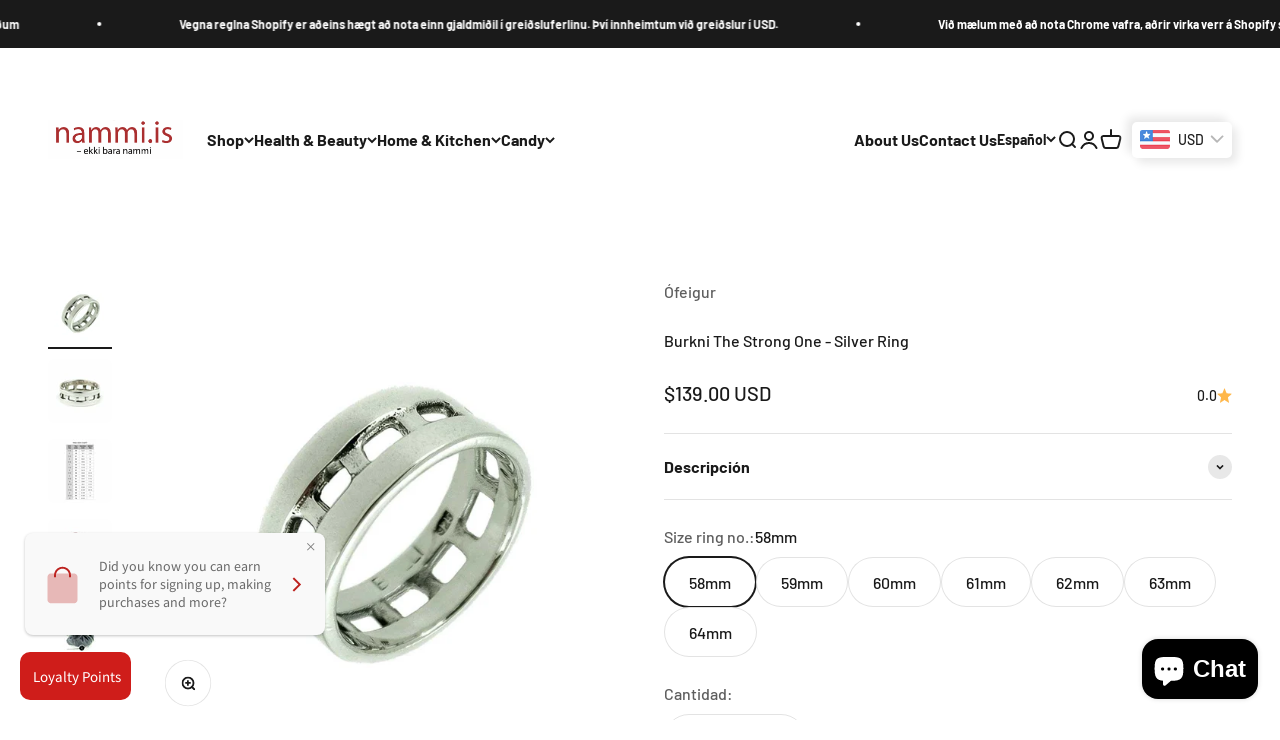

--- FILE ---
content_type: text/html; charset=utf-8
request_url: https://nammi.is/es/products/burkni-the-strong-one-silver-ring?option_values=1007885320449&section_id=template--20957564633345__main
body_size: 5134
content:
<section id="shopify-section-template--20957564633345__main" class="shopify-section shopify-section--main-product"><style>
  #shopify-section-template--20957564633345__main {
    --section-background-hash: 0;
  }

  #shopify-section-template--20957564633345__main + * {
    --previous-section-background-hash: 0;
  }</style><style>
  #shopify-section-template--20957564633345__main {
    --product-grid: auto / minmax(0, 1fr);
    --product-gallery-media-list-grid: auto / auto-flow 100%;
    --product-gallery-media-list-gap: var(--grid-gutter);
  }

  @media screen and (max-width: 999px) {
    #shopify-section-template--20957564633345__main {
      --section-spacing-block-start: var(--container-gutter);
    }
  }

  @media screen and (min-width: 1000px) {
    #shopify-section-template--20957564633345__main {--product-grid: auto / minmax(0, 1.0fr) minmax(0, 1.0fr);
      --product-gallery-media-list-grid: auto / auto-flow 100%;
      --product-gallery-media-list-gap: calc(var(--grid-gutter) / 2);
    }}

  @media screen and (min-width: 1400px) {
    #shopify-section-template--20957564633345__main {
      --product-gallery-media-list-gap: var(--grid-gutter);
    }
  }
</style><div class="section section--tight  section-blends section-full">
  <product-rerender id="product-info-7619269886209-template--20957564633345__main" observe-form="product-form-7619269886209-template--20957564633345__main" allow-partial-rerender>
    <div class="product"><product-gallery form="product-form-7619269886209-template--20957564633345__main" filtered-indexes="[]"allow-zoom="3" class="product-gallery product-gallery--mobile-dots product-gallery--desktop-carousel product-gallery--desktop-thumbnails-left "><div class="product-gallery__ar-wrapper">
    <div class="product-gallery__media-list-wrapper"><custom-cursor class="product-gallery__cursor" >
          <div class="circle-button circle-button--fill circle-button--lg"><svg role="presentation" focusable="false" width="7" height="10" class="icon icon-chevron-right" viewBox="0 0 7 10">
        <path d="m1 9 4-4-4-4" fill="none" stroke="currentColor" stroke-width="2"></path>
      </svg></div>
        </custom-cursor><media-carousel desktop-mode="carousel_thumbnails_left" adaptive-height initial-index="0"  id="product-gallery-7619269886209-template--20957564633345__main" class="product-gallery__media-list bleed scroll-area md:unbleed"><div class="product-gallery__media  snap-center" data-media-type="image" data-media-id="29722404028673" ><img src="//nammi.is/cdn/shop/products/burkni-the-strong-one-silver-ring-928489.jpg?v=1766180172&amp;width=1024" alt="Burkni The Strong One - Silver Ring - nammi.is" srcset="//nammi.is/cdn/shop/products/burkni-the-strong-one-silver-ring-928489.jpg?v=1766180172&amp;width=200 200w, //nammi.is/cdn/shop/products/burkni-the-strong-one-silver-ring-928489.jpg?v=1766180172&amp;width=300 300w, //nammi.is/cdn/shop/products/burkni-the-strong-one-silver-ring-928489.jpg?v=1766180172&amp;width=400 400w, //nammi.is/cdn/shop/products/burkni-the-strong-one-silver-ring-928489.jpg?v=1766180172&amp;width=500 500w, //nammi.is/cdn/shop/products/burkni-the-strong-one-silver-ring-928489.jpg?v=1766180172&amp;width=600 600w, //nammi.is/cdn/shop/products/burkni-the-strong-one-silver-ring-928489.jpg?v=1766180172&amp;width=700 700w, //nammi.is/cdn/shop/products/burkni-the-strong-one-silver-ring-928489.jpg?v=1766180172&amp;width=800 800w, //nammi.is/cdn/shop/products/burkni-the-strong-one-silver-ring-928489.jpg?v=1766180172&amp;width=1000 1000w" width="1024" height="1024" loading="eager" fetchpriority="high" sizes="(max-width: 740px) calc(100vw - 40px), (max-width: 999px) calc(100vw - 64px), min(730px, 40vw)" class="rounded"></div><div class="product-gallery__media  snap-center" data-media-type="image" data-media-id="29722404061441" ><img src="//nammi.is/cdn/shop/products/burkni-the-strong-one-silver-ring-380619.jpg?v=1766180174&amp;width=2048" alt="Burkni The Strong One - Silver Ring - nammi.is" srcset="//nammi.is/cdn/shop/products/burkni-the-strong-one-silver-ring-380619.jpg?v=1766180174&amp;width=200 200w, //nammi.is/cdn/shop/products/burkni-the-strong-one-silver-ring-380619.jpg?v=1766180174&amp;width=300 300w, //nammi.is/cdn/shop/products/burkni-the-strong-one-silver-ring-380619.jpg?v=1766180174&amp;width=400 400w, //nammi.is/cdn/shop/products/burkni-the-strong-one-silver-ring-380619.jpg?v=1766180174&amp;width=500 500w, //nammi.is/cdn/shop/products/burkni-the-strong-one-silver-ring-380619.jpg?v=1766180174&amp;width=600 600w, //nammi.is/cdn/shop/products/burkni-the-strong-one-silver-ring-380619.jpg?v=1766180174&amp;width=700 700w, //nammi.is/cdn/shop/products/burkni-the-strong-one-silver-ring-380619.jpg?v=1766180174&amp;width=800 800w, //nammi.is/cdn/shop/products/burkni-the-strong-one-silver-ring-380619.jpg?v=1766180174&amp;width=1000 1000w, //nammi.is/cdn/shop/products/burkni-the-strong-one-silver-ring-380619.jpg?v=1766180174&amp;width=1200 1200w, //nammi.is/cdn/shop/products/burkni-the-strong-one-silver-ring-380619.jpg?v=1766180174&amp;width=1400 1400w, //nammi.is/cdn/shop/products/burkni-the-strong-one-silver-ring-380619.jpg?v=1766180174&amp;width=1600 1600w, //nammi.is/cdn/shop/products/burkni-the-strong-one-silver-ring-380619.jpg?v=1766180174&amp;width=1800 1800w, //nammi.is/cdn/shop/products/burkni-the-strong-one-silver-ring-380619.jpg?v=1766180174&amp;width=2000 2000w" width="2048" height="2048" loading="lazy" fetchpriority="auto" sizes="(max-width: 740px) calc(100vw - 40px), (max-width: 999px) calc(100vw - 64px), min(730px, 40vw)" class="rounded"></div><div class="product-gallery__media  snap-center" data-media-type="image" data-media-id="29722404094209" ><img src="//nammi.is/cdn/shop/products/burkni-the-strong-one-silver-ring-520262.jpg?v=1766180176&amp;width=2048" alt="Burkni The Strong One - Silver Ring - nammi.is" srcset="//nammi.is/cdn/shop/products/burkni-the-strong-one-silver-ring-520262.jpg?v=1766180176&amp;width=200 200w, //nammi.is/cdn/shop/products/burkni-the-strong-one-silver-ring-520262.jpg?v=1766180176&amp;width=300 300w, //nammi.is/cdn/shop/products/burkni-the-strong-one-silver-ring-520262.jpg?v=1766180176&amp;width=400 400w, //nammi.is/cdn/shop/products/burkni-the-strong-one-silver-ring-520262.jpg?v=1766180176&amp;width=500 500w, //nammi.is/cdn/shop/products/burkni-the-strong-one-silver-ring-520262.jpg?v=1766180176&amp;width=600 600w, //nammi.is/cdn/shop/products/burkni-the-strong-one-silver-ring-520262.jpg?v=1766180176&amp;width=700 700w, //nammi.is/cdn/shop/products/burkni-the-strong-one-silver-ring-520262.jpg?v=1766180176&amp;width=800 800w, //nammi.is/cdn/shop/products/burkni-the-strong-one-silver-ring-520262.jpg?v=1766180176&amp;width=1000 1000w, //nammi.is/cdn/shop/products/burkni-the-strong-one-silver-ring-520262.jpg?v=1766180176&amp;width=1200 1200w, //nammi.is/cdn/shop/products/burkni-the-strong-one-silver-ring-520262.jpg?v=1766180176&amp;width=1400 1400w, //nammi.is/cdn/shop/products/burkni-the-strong-one-silver-ring-520262.jpg?v=1766180176&amp;width=1600 1600w, //nammi.is/cdn/shop/products/burkni-the-strong-one-silver-ring-520262.jpg?v=1766180176&amp;width=1800 1800w, //nammi.is/cdn/shop/products/burkni-the-strong-one-silver-ring-520262.jpg?v=1766180176&amp;width=2000 2000w" width="2048" height="2048" loading="lazy" fetchpriority="auto" sizes="(max-width: 740px) calc(100vw - 40px), (max-width: 999px) calc(100vw - 64px), min(730px, 40vw)" class="rounded"></div><div class="product-gallery__media  snap-center" data-media-type="image" data-media-id="29722404126977" ><img src="//nammi.is/cdn/shop/products/burkni-the-strong-one-silver-ring-820241.jpg?v=1766180177&amp;width=750" alt="Burkni The Strong One - Silver Ring - nammi.is" srcset="//nammi.is/cdn/shop/products/burkni-the-strong-one-silver-ring-820241.jpg?v=1766180177&amp;width=200 200w, //nammi.is/cdn/shop/products/burkni-the-strong-one-silver-ring-820241.jpg?v=1766180177&amp;width=300 300w, //nammi.is/cdn/shop/products/burkni-the-strong-one-silver-ring-820241.jpg?v=1766180177&amp;width=400 400w, //nammi.is/cdn/shop/products/burkni-the-strong-one-silver-ring-820241.jpg?v=1766180177&amp;width=500 500w, //nammi.is/cdn/shop/products/burkni-the-strong-one-silver-ring-820241.jpg?v=1766180177&amp;width=600 600w, //nammi.is/cdn/shop/products/burkni-the-strong-one-silver-ring-820241.jpg?v=1766180177&amp;width=700 700w" width="750" height="750" loading="lazy" fetchpriority="auto" sizes="(max-width: 740px) calc(100vw - 40px), (max-width: 999px) calc(100vw - 64px), min(730px, 40vw)" class="rounded"></div><div class="product-gallery__media  snap-center" data-media-type="image" data-media-id="29722404159745" ><img src="//nammi.is/cdn/shop/products/burkni-the-strong-one-silver-ring-422342.jpg?v=1766180178&amp;width=1000" alt="Burkni The Strong One - Silver Ring - nammi.is" srcset="//nammi.is/cdn/shop/products/burkni-the-strong-one-silver-ring-422342.jpg?v=1766180178&amp;width=200 200w, //nammi.is/cdn/shop/products/burkni-the-strong-one-silver-ring-422342.jpg?v=1766180178&amp;width=300 300w, //nammi.is/cdn/shop/products/burkni-the-strong-one-silver-ring-422342.jpg?v=1766180178&amp;width=400 400w, //nammi.is/cdn/shop/products/burkni-the-strong-one-silver-ring-422342.jpg?v=1766180178&amp;width=500 500w, //nammi.is/cdn/shop/products/burkni-the-strong-one-silver-ring-422342.jpg?v=1766180178&amp;width=600 600w, //nammi.is/cdn/shop/products/burkni-the-strong-one-silver-ring-422342.jpg?v=1766180178&amp;width=700 700w, //nammi.is/cdn/shop/products/burkni-the-strong-one-silver-ring-422342.jpg?v=1766180178&amp;width=800 800w, //nammi.is/cdn/shop/products/burkni-the-strong-one-silver-ring-422342.jpg?v=1766180178&amp;width=1000 1000w" width="1000" height="1000" loading="lazy" fetchpriority="auto" sizes="(max-width: 740px) calc(100vw - 40px), (max-width: 999px) calc(100vw - 64px), min(730px, 40vw)" class="rounded"></div></media-carousel><div class="product-gallery__zoom ">
          <button type="button" is="product-zoom-button" class="circle-button circle-button--fill ring">
            <span class="sr-only">Zoom</span><svg role="presentation" fill="none" stroke-width="2" focusable="false" width="15" height="15" class="icon icon-image-zoom" viewBox="0 0 15 15">
        <circle cx="7.067" cy="7.067" r="6.067" stroke="currentColor"></circle>
        <path d="M11.4 11.4 14 14" stroke="currentColor" stroke-linecap="round" stroke-linejoin="round"></path>
        <path d="M7 4v6M4 7h6" stroke="currentColor"></path>
      </svg></button>
        </div><page-dots class="page-dots page-dots--blurred md:hidden" aria-controls="product-gallery-7619269886209-template--20957564633345__main"><button type="button" class="tap-area"  aria-current="true">
          <span class="sr-only">Ir al artículo 1</span>
        </button><button type="button" class="tap-area"  aria-current="false">
          <span class="sr-only">Ir al artículo 2</span>
        </button><button type="button" class="tap-area"  aria-current="false">
          <span class="sr-only">Ir al artículo 3</span>
        </button><button type="button" class="tap-area"  aria-current="false">
          <span class="sr-only">Ir al artículo 4</span>
        </button><button type="button" class="tap-area"  aria-current="false">
          <span class="sr-only">Ir al artículo 5</span>
        </button></page-dots></div></div><scroll-shadow class="product-gallery__thumbnail-list-wrapper">
        <page-dots align-selected class="product-gallery__thumbnail-list scroll-area bleed md:unbleed" aria-controls="product-gallery-7619269886209-template--20957564633345__main"><button type="button" class="product-gallery__thumbnail"  aria-current="true" aria-label="Ir al artículo 1"><img src="//nammi.is/cdn/shop/products/burkni-the-strong-one-silver-ring-928489.jpg?v=1766180172&amp;width=1024" alt="Burkni The Strong One - Silver Ring - nammi.is" srcset="//nammi.is/cdn/shop/products/burkni-the-strong-one-silver-ring-928489.jpg?v=1766180172&amp;width=56 56w, //nammi.is/cdn/shop/products/burkni-the-strong-one-silver-ring-928489.jpg?v=1766180172&amp;width=64 64w, //nammi.is/cdn/shop/products/burkni-the-strong-one-silver-ring-928489.jpg?v=1766180172&amp;width=112 112w, //nammi.is/cdn/shop/products/burkni-the-strong-one-silver-ring-928489.jpg?v=1766180172&amp;width=128 128w, //nammi.is/cdn/shop/products/burkni-the-strong-one-silver-ring-928489.jpg?v=1766180172&amp;width=168 168w, //nammi.is/cdn/shop/products/burkni-the-strong-one-silver-ring-928489.jpg?v=1766180172&amp;width=192 192w" width="1024" height="1024" loading="lazy" sizes="(max-width: 699px) 56px, 64px" class="object-contain rounded-sm">
            </button><button type="button" class="product-gallery__thumbnail"  aria-current="false" aria-label="Ir al artículo 2"><img src="//nammi.is/cdn/shop/products/burkni-the-strong-one-silver-ring-380619.jpg?v=1766180174&amp;width=2048" alt="Burkni The Strong One - Silver Ring - nammi.is" srcset="//nammi.is/cdn/shop/products/burkni-the-strong-one-silver-ring-380619.jpg?v=1766180174&amp;width=56 56w, //nammi.is/cdn/shop/products/burkni-the-strong-one-silver-ring-380619.jpg?v=1766180174&amp;width=64 64w, //nammi.is/cdn/shop/products/burkni-the-strong-one-silver-ring-380619.jpg?v=1766180174&amp;width=112 112w, //nammi.is/cdn/shop/products/burkni-the-strong-one-silver-ring-380619.jpg?v=1766180174&amp;width=128 128w, //nammi.is/cdn/shop/products/burkni-the-strong-one-silver-ring-380619.jpg?v=1766180174&amp;width=168 168w, //nammi.is/cdn/shop/products/burkni-the-strong-one-silver-ring-380619.jpg?v=1766180174&amp;width=192 192w" width="2048" height="2048" loading="lazy" sizes="(max-width: 699px) 56px, 64px" class="object-contain rounded-sm">
            </button><button type="button" class="product-gallery__thumbnail"  aria-current="false" aria-label="Ir al artículo 3"><img src="//nammi.is/cdn/shop/products/burkni-the-strong-one-silver-ring-520262.jpg?v=1766180176&amp;width=2048" alt="Burkni The Strong One - Silver Ring - nammi.is" srcset="//nammi.is/cdn/shop/products/burkni-the-strong-one-silver-ring-520262.jpg?v=1766180176&amp;width=56 56w, //nammi.is/cdn/shop/products/burkni-the-strong-one-silver-ring-520262.jpg?v=1766180176&amp;width=64 64w, //nammi.is/cdn/shop/products/burkni-the-strong-one-silver-ring-520262.jpg?v=1766180176&amp;width=112 112w, //nammi.is/cdn/shop/products/burkni-the-strong-one-silver-ring-520262.jpg?v=1766180176&amp;width=128 128w, //nammi.is/cdn/shop/products/burkni-the-strong-one-silver-ring-520262.jpg?v=1766180176&amp;width=168 168w, //nammi.is/cdn/shop/products/burkni-the-strong-one-silver-ring-520262.jpg?v=1766180176&amp;width=192 192w" width="2048" height="2048" loading="lazy" sizes="(max-width: 699px) 56px, 64px" class="object-contain rounded-sm">
            </button><button type="button" class="product-gallery__thumbnail"  aria-current="false" aria-label="Ir al artículo 4"><img src="//nammi.is/cdn/shop/products/burkni-the-strong-one-silver-ring-820241.jpg?v=1766180177&amp;width=750" alt="Burkni The Strong One - Silver Ring - nammi.is" srcset="//nammi.is/cdn/shop/products/burkni-the-strong-one-silver-ring-820241.jpg?v=1766180177&amp;width=56 56w, //nammi.is/cdn/shop/products/burkni-the-strong-one-silver-ring-820241.jpg?v=1766180177&amp;width=64 64w, //nammi.is/cdn/shop/products/burkni-the-strong-one-silver-ring-820241.jpg?v=1766180177&amp;width=112 112w, //nammi.is/cdn/shop/products/burkni-the-strong-one-silver-ring-820241.jpg?v=1766180177&amp;width=128 128w, //nammi.is/cdn/shop/products/burkni-the-strong-one-silver-ring-820241.jpg?v=1766180177&amp;width=168 168w, //nammi.is/cdn/shop/products/burkni-the-strong-one-silver-ring-820241.jpg?v=1766180177&amp;width=192 192w" width="750" height="750" loading="lazy" sizes="(max-width: 699px) 56px, 64px" class="object-contain rounded-sm">
            </button><button type="button" class="product-gallery__thumbnail"  aria-current="false" aria-label="Ir al artículo 5"><img src="//nammi.is/cdn/shop/products/burkni-the-strong-one-silver-ring-422342.jpg?v=1766180178&amp;width=1000" alt="Burkni The Strong One - Silver Ring - nammi.is" srcset="//nammi.is/cdn/shop/products/burkni-the-strong-one-silver-ring-422342.jpg?v=1766180178&amp;width=56 56w, //nammi.is/cdn/shop/products/burkni-the-strong-one-silver-ring-422342.jpg?v=1766180178&amp;width=64 64w, //nammi.is/cdn/shop/products/burkni-the-strong-one-silver-ring-422342.jpg?v=1766180178&amp;width=112 112w, //nammi.is/cdn/shop/products/burkni-the-strong-one-silver-ring-422342.jpg?v=1766180178&amp;width=128 128w, //nammi.is/cdn/shop/products/burkni-the-strong-one-silver-ring-422342.jpg?v=1766180178&amp;width=168 168w, //nammi.is/cdn/shop/products/burkni-the-strong-one-silver-ring-422342.jpg?v=1766180178&amp;width=192 192w" width="1000" height="1000" loading="lazy" sizes="(max-width: 699px) 56px, 64px" class="object-contain rounded-sm">
            </button></page-dots>
      </scroll-shadow></product-gallery><safe-sticky class="product-info"><div class="product-info__block-item" data-block-id="vendor" data-block-type="vendor" ><div class="product-info__vendor"><a href="/es/collections/vendors?q=%C3%93feigur" class=" link-faded">Ófeigur</a></div></div><div class="product-info__block-item" data-block-id="title" data-block-type="title" ><h1 class="product-info__title h4">Burkni The Strong One - Silver Ring</h1></div><div class="product-info__block-item" data-block-id="badges" data-block-type="badges" ></div><div class="product-info__block-item" data-block-id="price" data-block-type="price" ><div class="product-info__price">
              <div class="rating-with-text"><price-list class="price-list price-list--lg "><sale-price class="text-lg">
      <span class="sr-only">Precio de oferta</span><span class=money>$139.00 USD</span></sale-price></price-list><a href="#shopify-product-reviews" class="rating " title="No hay reseñas" ><span class="text-sm">0.0</span><div class="rating__stars" role="img" aria-label="0.0 de 5 estrellas"><svg role="presentation" fill="none" focusable="false" width="12" height="12" class="rating__star icon icon-rating-star" viewBox="0 0 15 15">
        <path d="M7.5 0L9.58587 5.2731L15 5.72949L10.875 9.44483L12.1353 15L7.5 12.0231L2.86475 15L4.125 9.44483L0 5.72949L5.41414 5.2731L7.5 0Z" fill="currentColor"></path>
      </svg></div>
  </a></div></div></div><div class="product-info__block-item" data-block-id="rating" data-block-type="rating" ></div><div class="product-info__block-item" data-block-id="payment_terms" data-block-type="payment-terms" ><payment-terms class="product-info__payment-terms"><form method="post" action="/es/cart/add" id="product-form-7619269886209-template--20957564633345__main-product-installment-form" accept-charset="UTF-8" class="shopify-product-form" enctype="multipart/form-data"><input type="hidden" name="form_type" value="product" /><input type="hidden" name="utf8" value="✓" /><input type="hidden" name="id" value="42601872851201"><input type="hidden" name="product-id" value="7619269886209" /><input type="hidden" name="section-id" value="template--20957564633345__main" /></form></payment-terms></div><div class="product-info__block-item" data-block-id="description" data-block-type="description" ><details  class="product-info__accordion accordion  group" aria-expanded="false" is="accordion-disclosure"  >
  <summary><div class="accordion__toggle bold"><div class="text-with-icon"><span >Descripción</span>
        </div><span class="circle-chevron group-hover:colors group-expanded:colors group-expanded:rotate"><svg role="presentation" focusable="false" width="8" height="6" class="icon icon-chevron-bottom-small" viewBox="0 0 8 6">
        <path d="m1 1.5 3 3 3-3" fill="none" stroke="currentColor" stroke-width="1.5"></path>
      </svg></span>
    </div>
  </summary>

  <div class="accordion__content"><div class="prose"><p><b>Burkni the strong one </b>- Oxidised Silver Ring - Exclusive design. </p>
<p>Designed in Iceland by Bolli Ófeigsson master gold/silversmith</p>
<p><em><strong>In the check out - </strong></em><em>We will send you the ring size measurer in the mail if needed. You measure your finger and email me your ring size.</em></p>
<p><em><meta charset="utf-8">
<strong data-mce-fragment="1">In the check out<span data-mce-fragment="1"> - </span></strong>you  can choose,<strong data-mce-fragment="1"><span data-mce-fragment="1"> </span></strong>if you would like us wrap the ring in satin gift wrap.</em></p></div></div>
</details></div><div class="product-info__block-item" data-block-id="variant_picker" data-block-type="variant-picker" ><div class="product-info__variant-picker"><variant-picker class="variant-picker" section-id="template--20957564633345__main" handle="burkni-the-strong-one-silver-ring" form-id="product-form-7619269886209-template--20957564633345__main" update-url><script data-variant type="application/json">{"id":42601872851201,"title":"59mm","option1":"59mm","option2":null,"option3":null,"sku":"O-BH-Burkni","requires_shipping":true,"taxable":true,"featured_image":null,"available":true,"name":"Burkni The Strong One - Silver Ring - 59mm","public_title":"59mm","options":["59mm"],"price":13900,"weight":100,"compare_at_price":null,"inventory_management":"shopify","barcode":null,"requires_selling_plan":false,"selling_plan_allocations":[],"quantity_rule":{"min":1,"max":null,"increment":1}}</script>

      <fieldset class="variant-picker__option">
        <div class="variant-picker__option-info">
          <div class="h-stack gap-2">
            <legend class="text-subdued">Size ring no.:</legend>
            <span>59mm</span>
          </div></div><div >
            <div class="variant-picker__option-values wrap gap-2">
              <input class="sr-only" type="radio" name="product-form-7619269886209-template--20957564633345__main-option1" id="option-value-1-template--20957564633345__main-product-form-7619269886209-template--20957564633345__main-option1-1007885287681" value="1007885287681" form="product-form-7619269886209-template--20957564633345__main"    data-option-position="1" ><label class="block-swatch  " for="option-value-1-template--20957564633345__main-product-form-7619269886209-template--20957564633345__main-option1-1007885287681"><span>58mm</span>
    </label><input class="sr-only" type="radio" name="product-form-7619269886209-template--20957564633345__main-option1" id="option-value-2-template--20957564633345__main-product-form-7619269886209-template--20957564633345__main-option1-1007885320449" value="1007885320449" form="product-form-7619269886209-template--20957564633345__main" checked="checked"   data-option-position="1" ><label class="block-swatch  " for="option-value-2-template--20957564633345__main-product-form-7619269886209-template--20957564633345__main-option1-1007885320449"><span>59mm</span>
    </label><input class="sr-only" type="radio" name="product-form-7619269886209-template--20957564633345__main-option1" id="option-value-3-template--20957564633345__main-product-form-7619269886209-template--20957564633345__main-option1-1007885353217" value="1007885353217" form="product-form-7619269886209-template--20957564633345__main"    data-option-position="1" ><label class="block-swatch  " for="option-value-3-template--20957564633345__main-product-form-7619269886209-template--20957564633345__main-option1-1007885353217"><span>60mm</span>
    </label><input class="sr-only" type="radio" name="product-form-7619269886209-template--20957564633345__main-option1" id="option-value-4-template--20957564633345__main-product-form-7619269886209-template--20957564633345__main-option1-1007885385985" value="1007885385985" form="product-form-7619269886209-template--20957564633345__main"    data-option-position="1" ><label class="block-swatch  " for="option-value-4-template--20957564633345__main-product-form-7619269886209-template--20957564633345__main-option1-1007885385985"><span>61mm</span>
    </label><input class="sr-only" type="radio" name="product-form-7619269886209-template--20957564633345__main-option1" id="option-value-5-template--20957564633345__main-product-form-7619269886209-template--20957564633345__main-option1-1007885418753" value="1007885418753" form="product-form-7619269886209-template--20957564633345__main"    data-option-position="1" ><label class="block-swatch  " for="option-value-5-template--20957564633345__main-product-form-7619269886209-template--20957564633345__main-option1-1007885418753"><span>62mm</span>
    </label><input class="sr-only" type="radio" name="product-form-7619269886209-template--20957564633345__main-option1" id="option-value-6-template--20957564633345__main-product-form-7619269886209-template--20957564633345__main-option1-1007885451521" value="1007885451521" form="product-form-7619269886209-template--20957564633345__main"    data-option-position="1" ><label class="block-swatch  " for="option-value-6-template--20957564633345__main-product-form-7619269886209-template--20957564633345__main-option1-1007885451521"><span>63mm</span>
    </label><input class="sr-only" type="radio" name="product-form-7619269886209-template--20957564633345__main-option1" id="option-value-7-template--20957564633345__main-product-form-7619269886209-template--20957564633345__main-option1-1007885484289" value="1007885484289" form="product-form-7619269886209-template--20957564633345__main"    data-option-position="1" ><label class="block-swatch  " for="option-value-7-template--20957564633345__main-product-form-7619269886209-template--20957564633345__main-option1-1007885484289"><span>64mm</span>
    </label>
            </div>
          </div></fieldset></variant-picker></div></div><div class="product-info__block-item" data-block-id="quantity_selector" data-block-type="quantity-selector" ><div class="product-info__quantity-selector">
              <div class="form-control">
                <label for="product-form-7619269886209-template--20957564633345__main-quantity" class="block-label text-subdued">Cantidad:</label>

                <quantity-selector class="quantity-selector">
                  <button type="button" tabindex="-1" class="quantity-selector__button" aria-label="Reducir cantidad"><svg role="presentation" focusable="false" width="10" height="2" class="icon icon-minus" viewBox="0 0 10 2">
        <path d="M0 0H10V2H0V0Z" fill="currentColor"></path>
      </svg></button>
                  <input id="product-form-7619269886209-template--20957564633345__main-quantity" type="number" is="quantity-input" inputmode="numeric" class="quantity-selector__input" name="quantity" form="product-form-7619269886209-template--20957564633345__main" value="1" step="1" min="1"  autocomplete="off">
                  <button type="button" tabindex="-1" class="quantity-selector__button" aria-label="Aumentar cantidad"><svg role="presentation" focusable="false" stroke-width="2" width="10" height="10" class="icon icon-plus" viewBox="0 0 12 12">
        <path d="M6 0V12" fill="none" stroke="currentColor"></path>
        <path d="M0 6L12 6" fill="none" stroke="currentColor"></path>
      </svg></button>
                </quantity-selector>
              </div></div></div><div class="product-info__block-item" data-block-id="buy_buttons" data-block-type="buy-buttons" ><div class="product-info__buy-buttons"><form method="post" action="/es/cart/add" id="product-form-7619269886209-template--20957564633345__main" accept-charset="UTF-8" class="shopify-product-form" enctype="multipart/form-data" is="product-form"><input type="hidden" name="form_type" value="product" /><input type="hidden" name="utf8" value="✓" /><input type="hidden" disabled name="id" value="42601872851201"><div class="v-stack gap-4"><buy-buttons class="buy-buttons buy-buttons--multiple" template="" form="product-form-7619269886209-template--20957564633345__main">
<button type="submit" class="button button--xl button--secondary"
  
  
  
  
  
  
  
  is="custom-button"
 >Añadir a la cesta</button><div data-shopify="payment-button" class="shopify-payment-button"> <shopify-accelerated-checkout recommended="{&quot;supports_subs&quot;:false,&quot;supports_def_opts&quot;:false,&quot;name&quot;:&quot;paypal&quot;,&quot;wallet_params&quot;:{&quot;shopId&quot;:62547886337,&quot;countryCode&quot;:&quot;IS&quot;,&quot;merchantName&quot;:&quot;nammi.is&quot;,&quot;phoneRequired&quot;:true,&quot;companyRequired&quot;:false,&quot;shippingType&quot;:&quot;shipping&quot;,&quot;shopifyPaymentsEnabled&quot;:false,&quot;hasManagedSellingPlanState&quot;:null,&quot;requiresBillingAgreement&quot;:false,&quot;merchantId&quot;:&quot;Z9TS5DNPQVHBQ&quot;,&quot;sdkUrl&quot;:&quot;https://www.paypal.com/sdk/js?components=buttons\u0026commit=false\u0026currency=USD\u0026locale=es_ES\u0026client-id=AfUEYT7nO4BwZQERn9Vym5TbHAG08ptiKa9gm8OARBYgoqiAJIjllRjeIMI4g294KAH1JdTnkzubt1fr\u0026merchant-id=Z9TS5DNPQVHBQ\u0026intent=capture&quot;}}" fallback="{&quot;supports_subs&quot;:true,&quot;supports_def_opts&quot;:true,&quot;name&quot;:&quot;buy_it_now&quot;,&quot;wallet_params&quot;:{}}" access-token="3a2a419f15d668e057f367693b53e7e1" buyer-country="IS" buyer-locale="es" buyer-currency="USD" variant-params="[{&quot;id&quot;:42601872654593,&quot;requiresShipping&quot;:true},{&quot;id&quot;:42601872851201,&quot;requiresShipping&quot;:true},{&quot;id&quot;:42601873047809,&quot;requiresShipping&quot;:true},{&quot;id&quot;:42601873244417,&quot;requiresShipping&quot;:true},{&quot;id&quot;:42601873441025,&quot;requiresShipping&quot;:true},{&quot;id&quot;:42601873637633,&quot;requiresShipping&quot;:true},{&quot;id&quot;:42601873834241,&quot;requiresShipping&quot;:true}]" shop-id="62547886337" enabled-flags="[&quot;d6d12da0&quot;,&quot;ae0f5bf6&quot;]" > <div class="shopify-payment-button__button" role="button" disabled aria-hidden="true" style="background-color: transparent; border: none"> <div class="shopify-payment-button__skeleton">&nbsp;</div> </div> <div class="shopify-payment-button__more-options shopify-payment-button__skeleton" role="button" disabled aria-hidden="true">&nbsp;</div> </shopify-accelerated-checkout> <small id="shopify-buyer-consent" class="hidden" aria-hidden="true" data-consent-type="subscription"> Este artículo es una compra recurrente o diferida. Al continuar, acepto la <span id="shopify-subscription-policy-button">política de cancelación</span> y autorizo a realizar cargos en mi forma de pago según los precios, la frecuencia y las fechas indicadas en esta página hasta que se prepare mi pedido o yo lo cancele, si está permitido. </small> </div><style>
          #product-form-7619269886209-template--20957564633345__main .shopify-payment-button {}
        </style></buy-buttons>
  </div><input type="hidden" name="product-id" value="7619269886209" /><input type="hidden" name="section-id" value="template--20957564633345__main" /></form></div></div><div class="product-info__block-item" data-block-id="AWDBULzFQYlhrcmpnV__rebuy_personalization_engine_rebuy_widget_FH6X3P-1" data-block-type="@app" ><div id="shopify-block-AWDBULzFQYlhrcmpnV__rebuy_personalization_engine_rebuy_widget_FH6X3P" class="shopify-block shopify-app-block">
  <div
    data-rebuy-id="135254"
    data-rebuy-shopify-product-ids="7619269886209"
    >
  </div>


</div></div></safe-sticky></div>
  </product-rerender>
</div><product-rerender id="product-form-7619269886209-template--20957564633345__main-sticky-bar" observe-form="product-form-7619269886209-template--20957564633345__main"><product-quick-add form="product-form-7619269886209-template--20957564633345__main" class="product-quick-add"><buy-buttons template="" form="product-form-7619269886209-template--20957564633345__main" class="sm:hidden">
<button type="submit" class="button button--lg button--secondary w-full"
  
  
  
  
  form="product-form-7619269886209-template--20957564633345__main"
  
  
  is="custom-button"
 >Añadir a la cesta</button></buy-buttons><div class="product-quick-add__variant  hidden sm:grid"><variant-media widths="80,160" form="product-form-7619269886209-template--20957564633345__main"><img src="//nammi.is/cdn/shop/products/burkni-the-strong-one-silver-ring-928489.jpg?v=1766180172&amp;width=1024" alt="Burkni The Strong One - Silver Ring - nammi.is" srcset="//nammi.is/cdn/shop/products/burkni-the-strong-one-silver-ring-928489.jpg?v=1766180172&amp;width=80 80w, //nammi.is/cdn/shop/products/burkni-the-strong-one-silver-ring-928489.jpg?v=1766180172&amp;width=160 160w" width="1024" height="1024" loading="lazy" sizes="80px" class="rounded-xs"></variant-media><div class="v-stack gap-0.5"><a href="/es/collections/vendors?q=%C3%93feigur" class="text-xs link-faded">Ófeigur</a><a href="/es/products/burkni-the-strong-one-silver-ring" class="bold truncate-text">Burkni The Strong One - Silver Ring</a><price-list class="price-list  "><sale-price class="text-subdued">
      <span class="sr-only">Precio de oferta</span><span class=money>$139.00 USD</span></sale-price></price-list></div>

          <buy-buttons template="" form="product-form-7619269886209-template--20957564633345__main" force-secondary-button>
<button type="submit" class="button button--secondary"
  
  
  
  
  form="product-form-7619269886209-template--20957564633345__main"
  
  
  is="custom-button"
 >Añadir a la cesta</button></buy-buttons>
        </div>
      </product-quick-add></product-rerender><template id="quick-buy-content"><product-rerender id="quick-buy-modal-content" observe-form="quick-buy-form-7619269886209-template--20957564633345__main">
    <div class="quick-buy-drawer__variant text-start h-stack gap-6" slot="header"><variant-media widths="80,160" form="quick-buy-form-7619269886209-template--20957564633345__main"><img src="//nammi.is/cdn/shop/products/burkni-the-strong-one-silver-ring-928489.jpg?v=1766180172&amp;width=1024" alt="Burkni The Strong One - Silver Ring - nammi.is" srcset="//nammi.is/cdn/shop/products/burkni-the-strong-one-silver-ring-928489.jpg?v=1766180172&amp;width=80 80w, //nammi.is/cdn/shop/products/burkni-the-strong-one-silver-ring-928489.jpg?v=1766180172&amp;width=160 160w" width="1024" height="1024" loading="lazy" sizes="80px" class="quick-buy-drawer__media rounded-xs"></variant-media><div class="v-stack gap-0.5">
        <a href="/es/products/burkni-the-strong-one-silver-ring" class="bold justify-self-start">Burkni The Strong One - Silver Ring</a><price-list class="price-list  "><sale-price class="text-subdued">
      <span class="sr-only">Precio de oferta</span><span class=money>$139.00 USD</span></sale-price></price-list></div>
    </div>

    <div class="quick-buy-drawer__info"><variant-picker class="variant-picker" section-id="template--20957564633345__main" handle="burkni-the-strong-one-silver-ring" form-id="quick-buy-form-7619269886209-template--20957564633345__main" ><script data-variant type="application/json">{"id":42601872851201,"title":"59mm","option1":"59mm","option2":null,"option3":null,"sku":"O-BH-Burkni","requires_shipping":true,"taxable":true,"featured_image":null,"available":true,"name":"Burkni The Strong One - Silver Ring - 59mm","public_title":"59mm","options":["59mm"],"price":13900,"weight":100,"compare_at_price":null,"inventory_management":"shopify","barcode":null,"requires_selling_plan":false,"selling_plan_allocations":[],"quantity_rule":{"min":1,"max":null,"increment":1}}</script>

      <fieldset class="variant-picker__option">
        <div class="variant-picker__option-info">
          <div class="h-stack gap-2">
            <legend class="text-subdued">Size ring no.:</legend>
            <span>59mm</span>
          </div></div><div >
            <div class="variant-picker__option-values wrap gap-2">
              <input class="sr-only" type="radio" name="quick-buy-form-7619269886209-template--20957564633345__main-option1" id="option-value-1-template--20957564633345__main-quick-buy-form-7619269886209-template--20957564633345__main-option1-1007885287681" value="1007885287681" form="quick-buy-form-7619269886209-template--20957564633345__main"    data-option-position="1" ><label class="block-swatch  " for="option-value-1-template--20957564633345__main-quick-buy-form-7619269886209-template--20957564633345__main-option1-1007885287681"><span>58mm</span>
    </label><input class="sr-only" type="radio" name="quick-buy-form-7619269886209-template--20957564633345__main-option1" id="option-value-2-template--20957564633345__main-quick-buy-form-7619269886209-template--20957564633345__main-option1-1007885320449" value="1007885320449" form="quick-buy-form-7619269886209-template--20957564633345__main" checked="checked"   data-option-position="1" ><label class="block-swatch  " for="option-value-2-template--20957564633345__main-quick-buy-form-7619269886209-template--20957564633345__main-option1-1007885320449"><span>59mm</span>
    </label><input class="sr-only" type="radio" name="quick-buy-form-7619269886209-template--20957564633345__main-option1" id="option-value-3-template--20957564633345__main-quick-buy-form-7619269886209-template--20957564633345__main-option1-1007885353217" value="1007885353217" form="quick-buy-form-7619269886209-template--20957564633345__main"    data-option-position="1" ><label class="block-swatch  " for="option-value-3-template--20957564633345__main-quick-buy-form-7619269886209-template--20957564633345__main-option1-1007885353217"><span>60mm</span>
    </label><input class="sr-only" type="radio" name="quick-buy-form-7619269886209-template--20957564633345__main-option1" id="option-value-4-template--20957564633345__main-quick-buy-form-7619269886209-template--20957564633345__main-option1-1007885385985" value="1007885385985" form="quick-buy-form-7619269886209-template--20957564633345__main"    data-option-position="1" ><label class="block-swatch  " for="option-value-4-template--20957564633345__main-quick-buy-form-7619269886209-template--20957564633345__main-option1-1007885385985"><span>61mm</span>
    </label><input class="sr-only" type="radio" name="quick-buy-form-7619269886209-template--20957564633345__main-option1" id="option-value-5-template--20957564633345__main-quick-buy-form-7619269886209-template--20957564633345__main-option1-1007885418753" value="1007885418753" form="quick-buy-form-7619269886209-template--20957564633345__main"    data-option-position="1" ><label class="block-swatch  " for="option-value-5-template--20957564633345__main-quick-buy-form-7619269886209-template--20957564633345__main-option1-1007885418753"><span>62mm</span>
    </label><input class="sr-only" type="radio" name="quick-buy-form-7619269886209-template--20957564633345__main-option1" id="option-value-6-template--20957564633345__main-quick-buy-form-7619269886209-template--20957564633345__main-option1-1007885451521" value="1007885451521" form="quick-buy-form-7619269886209-template--20957564633345__main"    data-option-position="1" ><label class="block-swatch  " for="option-value-6-template--20957564633345__main-quick-buy-form-7619269886209-template--20957564633345__main-option1-1007885451521"><span>63mm</span>
    </label><input class="sr-only" type="radio" name="quick-buy-form-7619269886209-template--20957564633345__main-option1" id="option-value-7-template--20957564633345__main-quick-buy-form-7619269886209-template--20957564633345__main-option1-1007885484289" value="1007885484289" form="quick-buy-form-7619269886209-template--20957564633345__main"    data-option-position="1" ><label class="block-swatch  " for="option-value-7-template--20957564633345__main-quick-buy-form-7619269886209-template--20957564633345__main-option1-1007885484289"><span>64mm</span>
    </label>
            </div>
          </div></fieldset></variant-picker><form method="post" action="/es/cart/add" id="quick-buy-form-7619269886209-template--20957564633345__main" accept-charset="UTF-8" class="shopify-product-form" enctype="multipart/form-data" is="product-form"><input type="hidden" name="form_type" value="product" /><input type="hidden" name="utf8" value="✓" /><input type="hidden" disabled name="id" value="42601872851201"><div class="v-stack gap-4"><buy-buttons class="buy-buttons buy-buttons--multiple" template="" form="quick-buy-form-7619269886209-template--20957564633345__main">
<button type="submit" class="button button--lg button--secondary"
  
  
  
  
  
  
  
  is="custom-button"
 >Añadir a la cesta</button><div data-shopify="payment-button" class="shopify-payment-button"> <shopify-accelerated-checkout recommended="{&quot;supports_subs&quot;:false,&quot;supports_def_opts&quot;:false,&quot;name&quot;:&quot;paypal&quot;,&quot;wallet_params&quot;:{&quot;shopId&quot;:62547886337,&quot;countryCode&quot;:&quot;IS&quot;,&quot;merchantName&quot;:&quot;nammi.is&quot;,&quot;phoneRequired&quot;:true,&quot;companyRequired&quot;:false,&quot;shippingType&quot;:&quot;shipping&quot;,&quot;shopifyPaymentsEnabled&quot;:false,&quot;hasManagedSellingPlanState&quot;:null,&quot;requiresBillingAgreement&quot;:false,&quot;merchantId&quot;:&quot;Z9TS5DNPQVHBQ&quot;,&quot;sdkUrl&quot;:&quot;https://www.paypal.com/sdk/js?components=buttons\u0026commit=false\u0026currency=USD\u0026locale=es_ES\u0026client-id=AfUEYT7nO4BwZQERn9Vym5TbHAG08ptiKa9gm8OARBYgoqiAJIjllRjeIMI4g294KAH1JdTnkzubt1fr\u0026merchant-id=Z9TS5DNPQVHBQ\u0026intent=capture&quot;}}" fallback="{&quot;supports_subs&quot;:true,&quot;supports_def_opts&quot;:true,&quot;name&quot;:&quot;buy_it_now&quot;,&quot;wallet_params&quot;:{}}" access-token="3a2a419f15d668e057f367693b53e7e1" buyer-country="IS" buyer-locale="es" buyer-currency="USD" variant-params="[{&quot;id&quot;:42601872654593,&quot;requiresShipping&quot;:true},{&quot;id&quot;:42601872851201,&quot;requiresShipping&quot;:true},{&quot;id&quot;:42601873047809,&quot;requiresShipping&quot;:true},{&quot;id&quot;:42601873244417,&quot;requiresShipping&quot;:true},{&quot;id&quot;:42601873441025,&quot;requiresShipping&quot;:true},{&quot;id&quot;:42601873637633,&quot;requiresShipping&quot;:true},{&quot;id&quot;:42601873834241,&quot;requiresShipping&quot;:true}]" shop-id="62547886337" enabled-flags="[&quot;d6d12da0&quot;,&quot;ae0f5bf6&quot;]" > <div class="shopify-payment-button__button" role="button" disabled aria-hidden="true" style="background-color: transparent; border: none"> <div class="shopify-payment-button__skeleton">&nbsp;</div> </div> <div class="shopify-payment-button__more-options shopify-payment-button__skeleton" role="button" disabled aria-hidden="true">&nbsp;</div> </shopify-accelerated-checkout> <small id="shopify-buyer-consent" class="hidden" aria-hidden="true" data-consent-type="subscription"> Este artículo es una compra recurrente o diferida. Al continuar, acepto la <span id="shopify-subscription-policy-button">política de cancelación</span> y autorizo a realizar cargos en mi forma de pago según los precios, la frecuencia y las fechas indicadas en esta página hasta que se prepare mi pedido o yo lo cancele, si está permitido. </small> </div><style>
          #quick-buy-form-7619269886209-template--20957564633345__main .shopify-payment-button {}
        </style></buy-buttons>
  </div><input type="hidden" name="product-id" value="7619269886209" /><input type="hidden" name="section-id" value="template--20957564633345__main" /></form><div id="shopify-block-AWDBULzFQYlhrcmpnV__rebuy_personalization_engine_rebuy_widget_FH6X3P-1" class="shopify-block shopify-app-block">
  <div
    data-rebuy-id="135254"
    data-rebuy-shopify-product-ids="7619269886209"
    >
  </div>


</div></div>
  </product-rerender>
</template></section>

--- FILE ---
content_type: text/html; charset=utf-8
request_url: https://nammi.is/es/products/burkni-the-strong-one-silver-ring?option_values=1007885353217&section_id=template--20957564633345__main
body_size: 4990
content:
<section id="shopify-section-template--20957564633345__main" class="shopify-section shopify-section--main-product"><style>
  #shopify-section-template--20957564633345__main {
    --section-background-hash: 0;
  }

  #shopify-section-template--20957564633345__main + * {
    --previous-section-background-hash: 0;
  }</style><style>
  #shopify-section-template--20957564633345__main {
    --product-grid: auto / minmax(0, 1fr);
    --product-gallery-media-list-grid: auto / auto-flow 100%;
    --product-gallery-media-list-gap: var(--grid-gutter);
  }

  @media screen and (max-width: 999px) {
    #shopify-section-template--20957564633345__main {
      --section-spacing-block-start: var(--container-gutter);
    }
  }

  @media screen and (min-width: 1000px) {
    #shopify-section-template--20957564633345__main {--product-grid: auto / minmax(0, 1.0fr) minmax(0, 1.0fr);
      --product-gallery-media-list-grid: auto / auto-flow 100%;
      --product-gallery-media-list-gap: calc(var(--grid-gutter) / 2);
    }}

  @media screen and (min-width: 1400px) {
    #shopify-section-template--20957564633345__main {
      --product-gallery-media-list-gap: var(--grid-gutter);
    }
  }
</style><div class="section section--tight  section-blends section-full">
  <product-rerender id="product-info-7619269886209-template--20957564633345__main" observe-form="product-form-7619269886209-template--20957564633345__main" allow-partial-rerender>
    <div class="product"><product-gallery form="product-form-7619269886209-template--20957564633345__main" filtered-indexes="[]"allow-zoom="3" class="product-gallery product-gallery--mobile-dots product-gallery--desktop-carousel product-gallery--desktop-thumbnails-left "><div class="product-gallery__ar-wrapper">
    <div class="product-gallery__media-list-wrapper"><custom-cursor class="product-gallery__cursor" >
          <div class="circle-button circle-button--fill circle-button--lg"><svg role="presentation" focusable="false" width="7" height="10" class="icon icon-chevron-right" viewBox="0 0 7 10">
        <path d="m1 9 4-4-4-4" fill="none" stroke="currentColor" stroke-width="2"></path>
      </svg></div>
        </custom-cursor><media-carousel desktop-mode="carousel_thumbnails_left" adaptive-height initial-index="0"  id="product-gallery-7619269886209-template--20957564633345__main" class="product-gallery__media-list bleed scroll-area md:unbleed"><div class="product-gallery__media  snap-center" data-media-type="image" data-media-id="29722404028673" ><img src="//nammi.is/cdn/shop/products/burkni-the-strong-one-silver-ring-928489.jpg?v=1766180172&amp;width=1024" alt="Burkni The Strong One - Silver Ring - nammi.is" srcset="//nammi.is/cdn/shop/products/burkni-the-strong-one-silver-ring-928489.jpg?v=1766180172&amp;width=200 200w, //nammi.is/cdn/shop/products/burkni-the-strong-one-silver-ring-928489.jpg?v=1766180172&amp;width=300 300w, //nammi.is/cdn/shop/products/burkni-the-strong-one-silver-ring-928489.jpg?v=1766180172&amp;width=400 400w, //nammi.is/cdn/shop/products/burkni-the-strong-one-silver-ring-928489.jpg?v=1766180172&amp;width=500 500w, //nammi.is/cdn/shop/products/burkni-the-strong-one-silver-ring-928489.jpg?v=1766180172&amp;width=600 600w, //nammi.is/cdn/shop/products/burkni-the-strong-one-silver-ring-928489.jpg?v=1766180172&amp;width=700 700w, //nammi.is/cdn/shop/products/burkni-the-strong-one-silver-ring-928489.jpg?v=1766180172&amp;width=800 800w, //nammi.is/cdn/shop/products/burkni-the-strong-one-silver-ring-928489.jpg?v=1766180172&amp;width=1000 1000w" width="1024" height="1024" loading="eager" fetchpriority="high" sizes="(max-width: 740px) calc(100vw - 40px), (max-width: 999px) calc(100vw - 64px), min(730px, 40vw)" class="rounded"></div><div class="product-gallery__media  snap-center" data-media-type="image" data-media-id="29722404061441" ><img src="//nammi.is/cdn/shop/products/burkni-the-strong-one-silver-ring-380619.jpg?v=1766180174&amp;width=2048" alt="Burkni The Strong One - Silver Ring - nammi.is" srcset="//nammi.is/cdn/shop/products/burkni-the-strong-one-silver-ring-380619.jpg?v=1766180174&amp;width=200 200w, //nammi.is/cdn/shop/products/burkni-the-strong-one-silver-ring-380619.jpg?v=1766180174&amp;width=300 300w, //nammi.is/cdn/shop/products/burkni-the-strong-one-silver-ring-380619.jpg?v=1766180174&amp;width=400 400w, //nammi.is/cdn/shop/products/burkni-the-strong-one-silver-ring-380619.jpg?v=1766180174&amp;width=500 500w, //nammi.is/cdn/shop/products/burkni-the-strong-one-silver-ring-380619.jpg?v=1766180174&amp;width=600 600w, //nammi.is/cdn/shop/products/burkni-the-strong-one-silver-ring-380619.jpg?v=1766180174&amp;width=700 700w, //nammi.is/cdn/shop/products/burkni-the-strong-one-silver-ring-380619.jpg?v=1766180174&amp;width=800 800w, //nammi.is/cdn/shop/products/burkni-the-strong-one-silver-ring-380619.jpg?v=1766180174&amp;width=1000 1000w, //nammi.is/cdn/shop/products/burkni-the-strong-one-silver-ring-380619.jpg?v=1766180174&amp;width=1200 1200w, //nammi.is/cdn/shop/products/burkni-the-strong-one-silver-ring-380619.jpg?v=1766180174&amp;width=1400 1400w, //nammi.is/cdn/shop/products/burkni-the-strong-one-silver-ring-380619.jpg?v=1766180174&amp;width=1600 1600w, //nammi.is/cdn/shop/products/burkni-the-strong-one-silver-ring-380619.jpg?v=1766180174&amp;width=1800 1800w, //nammi.is/cdn/shop/products/burkni-the-strong-one-silver-ring-380619.jpg?v=1766180174&amp;width=2000 2000w" width="2048" height="2048" loading="lazy" fetchpriority="auto" sizes="(max-width: 740px) calc(100vw - 40px), (max-width: 999px) calc(100vw - 64px), min(730px, 40vw)" class="rounded"></div><div class="product-gallery__media  snap-center" data-media-type="image" data-media-id="29722404094209" ><img src="//nammi.is/cdn/shop/products/burkni-the-strong-one-silver-ring-520262.jpg?v=1766180176&amp;width=2048" alt="Burkni The Strong One - Silver Ring - nammi.is" srcset="//nammi.is/cdn/shop/products/burkni-the-strong-one-silver-ring-520262.jpg?v=1766180176&amp;width=200 200w, //nammi.is/cdn/shop/products/burkni-the-strong-one-silver-ring-520262.jpg?v=1766180176&amp;width=300 300w, //nammi.is/cdn/shop/products/burkni-the-strong-one-silver-ring-520262.jpg?v=1766180176&amp;width=400 400w, //nammi.is/cdn/shop/products/burkni-the-strong-one-silver-ring-520262.jpg?v=1766180176&amp;width=500 500w, //nammi.is/cdn/shop/products/burkni-the-strong-one-silver-ring-520262.jpg?v=1766180176&amp;width=600 600w, //nammi.is/cdn/shop/products/burkni-the-strong-one-silver-ring-520262.jpg?v=1766180176&amp;width=700 700w, //nammi.is/cdn/shop/products/burkni-the-strong-one-silver-ring-520262.jpg?v=1766180176&amp;width=800 800w, //nammi.is/cdn/shop/products/burkni-the-strong-one-silver-ring-520262.jpg?v=1766180176&amp;width=1000 1000w, //nammi.is/cdn/shop/products/burkni-the-strong-one-silver-ring-520262.jpg?v=1766180176&amp;width=1200 1200w, //nammi.is/cdn/shop/products/burkni-the-strong-one-silver-ring-520262.jpg?v=1766180176&amp;width=1400 1400w, //nammi.is/cdn/shop/products/burkni-the-strong-one-silver-ring-520262.jpg?v=1766180176&amp;width=1600 1600w, //nammi.is/cdn/shop/products/burkni-the-strong-one-silver-ring-520262.jpg?v=1766180176&amp;width=1800 1800w, //nammi.is/cdn/shop/products/burkni-the-strong-one-silver-ring-520262.jpg?v=1766180176&amp;width=2000 2000w" width="2048" height="2048" loading="lazy" fetchpriority="auto" sizes="(max-width: 740px) calc(100vw - 40px), (max-width: 999px) calc(100vw - 64px), min(730px, 40vw)" class="rounded"></div><div class="product-gallery__media  snap-center" data-media-type="image" data-media-id="29722404126977" ><img src="//nammi.is/cdn/shop/products/burkni-the-strong-one-silver-ring-820241.jpg?v=1766180177&amp;width=750" alt="Burkni The Strong One - Silver Ring - nammi.is" srcset="//nammi.is/cdn/shop/products/burkni-the-strong-one-silver-ring-820241.jpg?v=1766180177&amp;width=200 200w, //nammi.is/cdn/shop/products/burkni-the-strong-one-silver-ring-820241.jpg?v=1766180177&amp;width=300 300w, //nammi.is/cdn/shop/products/burkni-the-strong-one-silver-ring-820241.jpg?v=1766180177&amp;width=400 400w, //nammi.is/cdn/shop/products/burkni-the-strong-one-silver-ring-820241.jpg?v=1766180177&amp;width=500 500w, //nammi.is/cdn/shop/products/burkni-the-strong-one-silver-ring-820241.jpg?v=1766180177&amp;width=600 600w, //nammi.is/cdn/shop/products/burkni-the-strong-one-silver-ring-820241.jpg?v=1766180177&amp;width=700 700w" width="750" height="750" loading="lazy" fetchpriority="auto" sizes="(max-width: 740px) calc(100vw - 40px), (max-width: 999px) calc(100vw - 64px), min(730px, 40vw)" class="rounded"></div><div class="product-gallery__media  snap-center" data-media-type="image" data-media-id="29722404159745" ><img src="//nammi.is/cdn/shop/products/burkni-the-strong-one-silver-ring-422342.jpg?v=1766180178&amp;width=1000" alt="Burkni The Strong One - Silver Ring - nammi.is" srcset="//nammi.is/cdn/shop/products/burkni-the-strong-one-silver-ring-422342.jpg?v=1766180178&amp;width=200 200w, //nammi.is/cdn/shop/products/burkni-the-strong-one-silver-ring-422342.jpg?v=1766180178&amp;width=300 300w, //nammi.is/cdn/shop/products/burkni-the-strong-one-silver-ring-422342.jpg?v=1766180178&amp;width=400 400w, //nammi.is/cdn/shop/products/burkni-the-strong-one-silver-ring-422342.jpg?v=1766180178&amp;width=500 500w, //nammi.is/cdn/shop/products/burkni-the-strong-one-silver-ring-422342.jpg?v=1766180178&amp;width=600 600w, //nammi.is/cdn/shop/products/burkni-the-strong-one-silver-ring-422342.jpg?v=1766180178&amp;width=700 700w, //nammi.is/cdn/shop/products/burkni-the-strong-one-silver-ring-422342.jpg?v=1766180178&amp;width=800 800w, //nammi.is/cdn/shop/products/burkni-the-strong-one-silver-ring-422342.jpg?v=1766180178&amp;width=1000 1000w" width="1000" height="1000" loading="lazy" fetchpriority="auto" sizes="(max-width: 740px) calc(100vw - 40px), (max-width: 999px) calc(100vw - 64px), min(730px, 40vw)" class="rounded"></div></media-carousel><div class="product-gallery__zoom ">
          <button type="button" is="product-zoom-button" class="circle-button circle-button--fill ring">
            <span class="sr-only">Zoom</span><svg role="presentation" fill="none" stroke-width="2" focusable="false" width="15" height="15" class="icon icon-image-zoom" viewBox="0 0 15 15">
        <circle cx="7.067" cy="7.067" r="6.067" stroke="currentColor"></circle>
        <path d="M11.4 11.4 14 14" stroke="currentColor" stroke-linecap="round" stroke-linejoin="round"></path>
        <path d="M7 4v6M4 7h6" stroke="currentColor"></path>
      </svg></button>
        </div><page-dots class="page-dots page-dots--blurred md:hidden" aria-controls="product-gallery-7619269886209-template--20957564633345__main"><button type="button" class="tap-area"  aria-current="true">
          <span class="sr-only">Ir al artículo 1</span>
        </button><button type="button" class="tap-area"  aria-current="false">
          <span class="sr-only">Ir al artículo 2</span>
        </button><button type="button" class="tap-area"  aria-current="false">
          <span class="sr-only">Ir al artículo 3</span>
        </button><button type="button" class="tap-area"  aria-current="false">
          <span class="sr-only">Ir al artículo 4</span>
        </button><button type="button" class="tap-area"  aria-current="false">
          <span class="sr-only">Ir al artículo 5</span>
        </button></page-dots></div></div><scroll-shadow class="product-gallery__thumbnail-list-wrapper">
        <page-dots align-selected class="product-gallery__thumbnail-list scroll-area bleed md:unbleed" aria-controls="product-gallery-7619269886209-template--20957564633345__main"><button type="button" class="product-gallery__thumbnail"  aria-current="true" aria-label="Ir al artículo 1"><img src="//nammi.is/cdn/shop/products/burkni-the-strong-one-silver-ring-928489.jpg?v=1766180172&amp;width=1024" alt="Burkni The Strong One - Silver Ring - nammi.is" srcset="//nammi.is/cdn/shop/products/burkni-the-strong-one-silver-ring-928489.jpg?v=1766180172&amp;width=56 56w, //nammi.is/cdn/shop/products/burkni-the-strong-one-silver-ring-928489.jpg?v=1766180172&amp;width=64 64w, //nammi.is/cdn/shop/products/burkni-the-strong-one-silver-ring-928489.jpg?v=1766180172&amp;width=112 112w, //nammi.is/cdn/shop/products/burkni-the-strong-one-silver-ring-928489.jpg?v=1766180172&amp;width=128 128w, //nammi.is/cdn/shop/products/burkni-the-strong-one-silver-ring-928489.jpg?v=1766180172&amp;width=168 168w, //nammi.is/cdn/shop/products/burkni-the-strong-one-silver-ring-928489.jpg?v=1766180172&amp;width=192 192w" width="1024" height="1024" loading="lazy" sizes="(max-width: 699px) 56px, 64px" class="object-contain rounded-sm">
            </button><button type="button" class="product-gallery__thumbnail"  aria-current="false" aria-label="Ir al artículo 2"><img src="//nammi.is/cdn/shop/products/burkni-the-strong-one-silver-ring-380619.jpg?v=1766180174&amp;width=2048" alt="Burkni The Strong One - Silver Ring - nammi.is" srcset="//nammi.is/cdn/shop/products/burkni-the-strong-one-silver-ring-380619.jpg?v=1766180174&amp;width=56 56w, //nammi.is/cdn/shop/products/burkni-the-strong-one-silver-ring-380619.jpg?v=1766180174&amp;width=64 64w, //nammi.is/cdn/shop/products/burkni-the-strong-one-silver-ring-380619.jpg?v=1766180174&amp;width=112 112w, //nammi.is/cdn/shop/products/burkni-the-strong-one-silver-ring-380619.jpg?v=1766180174&amp;width=128 128w, //nammi.is/cdn/shop/products/burkni-the-strong-one-silver-ring-380619.jpg?v=1766180174&amp;width=168 168w, //nammi.is/cdn/shop/products/burkni-the-strong-one-silver-ring-380619.jpg?v=1766180174&amp;width=192 192w" width="2048" height="2048" loading="lazy" sizes="(max-width: 699px) 56px, 64px" class="object-contain rounded-sm">
            </button><button type="button" class="product-gallery__thumbnail"  aria-current="false" aria-label="Ir al artículo 3"><img src="//nammi.is/cdn/shop/products/burkni-the-strong-one-silver-ring-520262.jpg?v=1766180176&amp;width=2048" alt="Burkni The Strong One - Silver Ring - nammi.is" srcset="//nammi.is/cdn/shop/products/burkni-the-strong-one-silver-ring-520262.jpg?v=1766180176&amp;width=56 56w, //nammi.is/cdn/shop/products/burkni-the-strong-one-silver-ring-520262.jpg?v=1766180176&amp;width=64 64w, //nammi.is/cdn/shop/products/burkni-the-strong-one-silver-ring-520262.jpg?v=1766180176&amp;width=112 112w, //nammi.is/cdn/shop/products/burkni-the-strong-one-silver-ring-520262.jpg?v=1766180176&amp;width=128 128w, //nammi.is/cdn/shop/products/burkni-the-strong-one-silver-ring-520262.jpg?v=1766180176&amp;width=168 168w, //nammi.is/cdn/shop/products/burkni-the-strong-one-silver-ring-520262.jpg?v=1766180176&amp;width=192 192w" width="2048" height="2048" loading="lazy" sizes="(max-width: 699px) 56px, 64px" class="object-contain rounded-sm">
            </button><button type="button" class="product-gallery__thumbnail"  aria-current="false" aria-label="Ir al artículo 4"><img src="//nammi.is/cdn/shop/products/burkni-the-strong-one-silver-ring-820241.jpg?v=1766180177&amp;width=750" alt="Burkni The Strong One - Silver Ring - nammi.is" srcset="//nammi.is/cdn/shop/products/burkni-the-strong-one-silver-ring-820241.jpg?v=1766180177&amp;width=56 56w, //nammi.is/cdn/shop/products/burkni-the-strong-one-silver-ring-820241.jpg?v=1766180177&amp;width=64 64w, //nammi.is/cdn/shop/products/burkni-the-strong-one-silver-ring-820241.jpg?v=1766180177&amp;width=112 112w, //nammi.is/cdn/shop/products/burkni-the-strong-one-silver-ring-820241.jpg?v=1766180177&amp;width=128 128w, //nammi.is/cdn/shop/products/burkni-the-strong-one-silver-ring-820241.jpg?v=1766180177&amp;width=168 168w, //nammi.is/cdn/shop/products/burkni-the-strong-one-silver-ring-820241.jpg?v=1766180177&amp;width=192 192w" width="750" height="750" loading="lazy" sizes="(max-width: 699px) 56px, 64px" class="object-contain rounded-sm">
            </button><button type="button" class="product-gallery__thumbnail"  aria-current="false" aria-label="Ir al artículo 5"><img src="//nammi.is/cdn/shop/products/burkni-the-strong-one-silver-ring-422342.jpg?v=1766180178&amp;width=1000" alt="Burkni The Strong One - Silver Ring - nammi.is" srcset="//nammi.is/cdn/shop/products/burkni-the-strong-one-silver-ring-422342.jpg?v=1766180178&amp;width=56 56w, //nammi.is/cdn/shop/products/burkni-the-strong-one-silver-ring-422342.jpg?v=1766180178&amp;width=64 64w, //nammi.is/cdn/shop/products/burkni-the-strong-one-silver-ring-422342.jpg?v=1766180178&amp;width=112 112w, //nammi.is/cdn/shop/products/burkni-the-strong-one-silver-ring-422342.jpg?v=1766180178&amp;width=128 128w, //nammi.is/cdn/shop/products/burkni-the-strong-one-silver-ring-422342.jpg?v=1766180178&amp;width=168 168w, //nammi.is/cdn/shop/products/burkni-the-strong-one-silver-ring-422342.jpg?v=1766180178&amp;width=192 192w" width="1000" height="1000" loading="lazy" sizes="(max-width: 699px) 56px, 64px" class="object-contain rounded-sm">
            </button></page-dots>
      </scroll-shadow></product-gallery><safe-sticky class="product-info"><div class="product-info__block-item" data-block-id="vendor" data-block-type="vendor" ><div class="product-info__vendor"><a href="/es/collections/vendors?q=%C3%93feigur" class=" link-faded">Ófeigur</a></div></div><div class="product-info__block-item" data-block-id="title" data-block-type="title" ><h1 class="product-info__title h4">Burkni The Strong One - Silver Ring</h1></div><div class="product-info__block-item" data-block-id="badges" data-block-type="badges" ></div><div class="product-info__block-item" data-block-id="price" data-block-type="price" ><div class="product-info__price">
              <div class="rating-with-text"><price-list class="price-list price-list--lg "><sale-price class="text-lg">
      <span class="sr-only">Precio de oferta</span><span class=money>$139.00 USD</span></sale-price></price-list><a href="#shopify-product-reviews" class="rating " title="No hay reseñas" ><span class="text-sm">0.0</span><div class="rating__stars" role="img" aria-label="0.0 de 5 estrellas"><svg role="presentation" fill="none" focusable="false" width="12" height="12" class="rating__star icon icon-rating-star" viewBox="0 0 15 15">
        <path d="M7.5 0L9.58587 5.2731L15 5.72949L10.875 9.44483L12.1353 15L7.5 12.0231L2.86475 15L4.125 9.44483L0 5.72949L5.41414 5.2731L7.5 0Z" fill="currentColor"></path>
      </svg></div>
  </a></div></div></div><div class="product-info__block-item" data-block-id="rating" data-block-type="rating" ></div><div class="product-info__block-item" data-block-id="payment_terms" data-block-type="payment-terms" ><payment-terms class="product-info__payment-terms"><form method="post" action="/es/cart/add" id="product-form-7619269886209-template--20957564633345__main-product-installment-form" accept-charset="UTF-8" class="shopify-product-form" enctype="multipart/form-data"><input type="hidden" name="form_type" value="product" /><input type="hidden" name="utf8" value="✓" /><input type="hidden" name="id" value="42601873047809"><input type="hidden" name="product-id" value="7619269886209" /><input type="hidden" name="section-id" value="template--20957564633345__main" /></form></payment-terms></div><div class="product-info__block-item" data-block-id="description" data-block-type="description" ><details  class="product-info__accordion accordion  group" aria-expanded="false" is="accordion-disclosure"  >
  <summary><div class="accordion__toggle bold"><div class="text-with-icon"><span >Descripción</span>
        </div><span class="circle-chevron group-hover:colors group-expanded:colors group-expanded:rotate"><svg role="presentation" focusable="false" width="8" height="6" class="icon icon-chevron-bottom-small" viewBox="0 0 8 6">
        <path d="m1 1.5 3 3 3-3" fill="none" stroke="currentColor" stroke-width="1.5"></path>
      </svg></span>
    </div>
  </summary>

  <div class="accordion__content"><div class="prose"><p><b>Burkni the strong one </b>- Oxidised Silver Ring - Exclusive design. </p>
<p>Designed in Iceland by Bolli Ófeigsson master gold/silversmith</p>
<p><em><strong>In the check out - </strong></em><em>We will send you the ring size measurer in the mail if needed. You measure your finger and email me your ring size.</em></p>
<p><em><meta charset="utf-8">
<strong data-mce-fragment="1">In the check out<span data-mce-fragment="1"> - </span></strong>you  can choose,<strong data-mce-fragment="1"><span data-mce-fragment="1"> </span></strong>if you would like us wrap the ring in satin gift wrap.</em></p></div></div>
</details></div><div class="product-info__block-item" data-block-id="variant_picker" data-block-type="variant-picker" ><div class="product-info__variant-picker"><variant-picker class="variant-picker" section-id="template--20957564633345__main" handle="burkni-the-strong-one-silver-ring" form-id="product-form-7619269886209-template--20957564633345__main" update-url><script data-variant type="application/json">{"id":42601873047809,"title":"60mm","option1":"60mm","option2":null,"option3":null,"sku":"O-BH-Burkni","requires_shipping":true,"taxable":true,"featured_image":null,"available":true,"name":"Burkni The Strong One - Silver Ring - 60mm","public_title":"60mm","options":["60mm"],"price":13900,"weight":100,"compare_at_price":null,"inventory_management":"shopify","barcode":null,"requires_selling_plan":false,"selling_plan_allocations":[],"quantity_rule":{"min":1,"max":null,"increment":1}}</script>

      <fieldset class="variant-picker__option">
        <div class="variant-picker__option-info">
          <div class="h-stack gap-2">
            <legend class="text-subdued">Size ring no.:</legend>
            <span>60mm</span>
          </div></div><div >
            <div class="variant-picker__option-values wrap gap-2">
              <input class="sr-only" type="radio" name="product-form-7619269886209-template--20957564633345__main-option1" id="option-value-1-template--20957564633345__main-product-form-7619269886209-template--20957564633345__main-option1-1007885287681" value="1007885287681" form="product-form-7619269886209-template--20957564633345__main"    data-option-position="1" ><label class="block-swatch  " for="option-value-1-template--20957564633345__main-product-form-7619269886209-template--20957564633345__main-option1-1007885287681"><span>58mm</span>
    </label><input class="sr-only" type="radio" name="product-form-7619269886209-template--20957564633345__main-option1" id="option-value-2-template--20957564633345__main-product-form-7619269886209-template--20957564633345__main-option1-1007885320449" value="1007885320449" form="product-form-7619269886209-template--20957564633345__main"    data-option-position="1" ><label class="block-swatch  " for="option-value-2-template--20957564633345__main-product-form-7619269886209-template--20957564633345__main-option1-1007885320449"><span>59mm</span>
    </label><input class="sr-only" type="radio" name="product-form-7619269886209-template--20957564633345__main-option1" id="option-value-3-template--20957564633345__main-product-form-7619269886209-template--20957564633345__main-option1-1007885353217" value="1007885353217" form="product-form-7619269886209-template--20957564633345__main" checked="checked"   data-option-position="1" ><label class="block-swatch  " for="option-value-3-template--20957564633345__main-product-form-7619269886209-template--20957564633345__main-option1-1007885353217"><span>60mm</span>
    </label><input class="sr-only" type="radio" name="product-form-7619269886209-template--20957564633345__main-option1" id="option-value-4-template--20957564633345__main-product-form-7619269886209-template--20957564633345__main-option1-1007885385985" value="1007885385985" form="product-form-7619269886209-template--20957564633345__main"    data-option-position="1" ><label class="block-swatch  " for="option-value-4-template--20957564633345__main-product-form-7619269886209-template--20957564633345__main-option1-1007885385985"><span>61mm</span>
    </label><input class="sr-only" type="radio" name="product-form-7619269886209-template--20957564633345__main-option1" id="option-value-5-template--20957564633345__main-product-form-7619269886209-template--20957564633345__main-option1-1007885418753" value="1007885418753" form="product-form-7619269886209-template--20957564633345__main"    data-option-position="1" ><label class="block-swatch  " for="option-value-5-template--20957564633345__main-product-form-7619269886209-template--20957564633345__main-option1-1007885418753"><span>62mm</span>
    </label><input class="sr-only" type="radio" name="product-form-7619269886209-template--20957564633345__main-option1" id="option-value-6-template--20957564633345__main-product-form-7619269886209-template--20957564633345__main-option1-1007885451521" value="1007885451521" form="product-form-7619269886209-template--20957564633345__main"    data-option-position="1" ><label class="block-swatch  " for="option-value-6-template--20957564633345__main-product-form-7619269886209-template--20957564633345__main-option1-1007885451521"><span>63mm</span>
    </label><input class="sr-only" type="radio" name="product-form-7619269886209-template--20957564633345__main-option1" id="option-value-7-template--20957564633345__main-product-form-7619269886209-template--20957564633345__main-option1-1007885484289" value="1007885484289" form="product-form-7619269886209-template--20957564633345__main"    data-option-position="1" ><label class="block-swatch  " for="option-value-7-template--20957564633345__main-product-form-7619269886209-template--20957564633345__main-option1-1007885484289"><span>64mm</span>
    </label>
            </div>
          </div></fieldset></variant-picker></div></div><div class="product-info__block-item" data-block-id="quantity_selector" data-block-type="quantity-selector" ><div class="product-info__quantity-selector">
              <div class="form-control">
                <label for="product-form-7619269886209-template--20957564633345__main-quantity" class="block-label text-subdued">Cantidad:</label>

                <quantity-selector class="quantity-selector">
                  <button type="button" tabindex="-1" class="quantity-selector__button" aria-label="Reducir cantidad"><svg role="presentation" focusable="false" width="10" height="2" class="icon icon-minus" viewBox="0 0 10 2">
        <path d="M0 0H10V2H0V0Z" fill="currentColor"></path>
      </svg></button>
                  <input id="product-form-7619269886209-template--20957564633345__main-quantity" type="number" is="quantity-input" inputmode="numeric" class="quantity-selector__input" name="quantity" form="product-form-7619269886209-template--20957564633345__main" value="1" step="1" min="1"  autocomplete="off">
                  <button type="button" tabindex="-1" class="quantity-selector__button" aria-label="Aumentar cantidad"><svg role="presentation" focusable="false" stroke-width="2" width="10" height="10" class="icon icon-plus" viewBox="0 0 12 12">
        <path d="M6 0V12" fill="none" stroke="currentColor"></path>
        <path d="M0 6L12 6" fill="none" stroke="currentColor"></path>
      </svg></button>
                </quantity-selector>
              </div></div></div><div class="product-info__block-item" data-block-id="buy_buttons" data-block-type="buy-buttons" ><div class="product-info__buy-buttons"><form method="post" action="/es/cart/add" id="product-form-7619269886209-template--20957564633345__main" accept-charset="UTF-8" class="shopify-product-form" enctype="multipart/form-data" is="product-form"><input type="hidden" name="form_type" value="product" /><input type="hidden" name="utf8" value="✓" /><input type="hidden" disabled name="id" value="42601873047809"><div class="v-stack gap-4"><buy-buttons class="buy-buttons buy-buttons--multiple" template="" form="product-form-7619269886209-template--20957564633345__main">
<button type="submit" class="button button--xl button--secondary"
  
  
  
  
  
  
  
  is="custom-button"
 >Añadir a la cesta</button><div data-shopify="payment-button" class="shopify-payment-button"> <shopify-accelerated-checkout recommended="{&quot;supports_subs&quot;:false,&quot;supports_def_opts&quot;:false,&quot;name&quot;:&quot;paypal&quot;,&quot;wallet_params&quot;:{&quot;shopId&quot;:62547886337,&quot;countryCode&quot;:&quot;IS&quot;,&quot;merchantName&quot;:&quot;nammi.is&quot;,&quot;phoneRequired&quot;:true,&quot;companyRequired&quot;:false,&quot;shippingType&quot;:&quot;shipping&quot;,&quot;shopifyPaymentsEnabled&quot;:false,&quot;hasManagedSellingPlanState&quot;:null,&quot;requiresBillingAgreement&quot;:false,&quot;merchantId&quot;:&quot;Z9TS5DNPQVHBQ&quot;,&quot;sdkUrl&quot;:&quot;https://www.paypal.com/sdk/js?components=buttons\u0026commit=false\u0026currency=USD\u0026locale=es_ES\u0026client-id=AfUEYT7nO4BwZQERn9Vym5TbHAG08ptiKa9gm8OARBYgoqiAJIjllRjeIMI4g294KAH1JdTnkzubt1fr\u0026merchant-id=Z9TS5DNPQVHBQ\u0026intent=capture&quot;}}" fallback="{&quot;supports_subs&quot;:true,&quot;supports_def_opts&quot;:true,&quot;name&quot;:&quot;buy_it_now&quot;,&quot;wallet_params&quot;:{}}" access-token="3a2a419f15d668e057f367693b53e7e1" buyer-country="IS" buyer-locale="es" buyer-currency="USD" variant-params="[{&quot;id&quot;:42601872654593,&quot;requiresShipping&quot;:true},{&quot;id&quot;:42601872851201,&quot;requiresShipping&quot;:true},{&quot;id&quot;:42601873047809,&quot;requiresShipping&quot;:true},{&quot;id&quot;:42601873244417,&quot;requiresShipping&quot;:true},{&quot;id&quot;:42601873441025,&quot;requiresShipping&quot;:true},{&quot;id&quot;:42601873637633,&quot;requiresShipping&quot;:true},{&quot;id&quot;:42601873834241,&quot;requiresShipping&quot;:true}]" shop-id="62547886337" enabled-flags="[&quot;d6d12da0&quot;,&quot;ae0f5bf6&quot;]" > <div class="shopify-payment-button__button" role="button" disabled aria-hidden="true" style="background-color: transparent; border: none"> <div class="shopify-payment-button__skeleton">&nbsp;</div> </div> <div class="shopify-payment-button__more-options shopify-payment-button__skeleton" role="button" disabled aria-hidden="true">&nbsp;</div> </shopify-accelerated-checkout> <small id="shopify-buyer-consent" class="hidden" aria-hidden="true" data-consent-type="subscription"> Este artículo es una compra recurrente o diferida. Al continuar, acepto la <span id="shopify-subscription-policy-button">política de cancelación</span> y autorizo a realizar cargos en mi forma de pago según los precios, la frecuencia y las fechas indicadas en esta página hasta que se prepare mi pedido o yo lo cancele, si está permitido. </small> </div><style>
          #product-form-7619269886209-template--20957564633345__main .shopify-payment-button {}
        </style></buy-buttons>
  </div><input type="hidden" name="product-id" value="7619269886209" /><input type="hidden" name="section-id" value="template--20957564633345__main" /></form></div></div><div class="product-info__block-item" data-block-id="AWDBULzFQYlhrcmpnV__rebuy_personalization_engine_rebuy_widget_FH6X3P-1" data-block-type="@app" ><div id="shopify-block-AWDBULzFQYlhrcmpnV__rebuy_personalization_engine_rebuy_widget_FH6X3P" class="shopify-block shopify-app-block">
  <div
    data-rebuy-id="135254"
    data-rebuy-shopify-product-ids="7619269886209"
    >
  </div>


</div></div></safe-sticky></div>
  </product-rerender>
</div><product-rerender id="product-form-7619269886209-template--20957564633345__main-sticky-bar" observe-form="product-form-7619269886209-template--20957564633345__main"><product-quick-add form="product-form-7619269886209-template--20957564633345__main" class="product-quick-add"><buy-buttons template="" form="product-form-7619269886209-template--20957564633345__main" class="sm:hidden">
<button type="submit" class="button button--lg button--secondary w-full"
  
  
  
  
  form="product-form-7619269886209-template--20957564633345__main"
  
  
  is="custom-button"
 >Añadir a la cesta</button></buy-buttons><div class="product-quick-add__variant  hidden sm:grid"><variant-media widths="80,160" form="product-form-7619269886209-template--20957564633345__main"><img src="//nammi.is/cdn/shop/products/burkni-the-strong-one-silver-ring-928489.jpg?v=1766180172&amp;width=1024" alt="Burkni The Strong One - Silver Ring - nammi.is" srcset="//nammi.is/cdn/shop/products/burkni-the-strong-one-silver-ring-928489.jpg?v=1766180172&amp;width=80 80w, //nammi.is/cdn/shop/products/burkni-the-strong-one-silver-ring-928489.jpg?v=1766180172&amp;width=160 160w" width="1024" height="1024" loading="lazy" sizes="80px" class="rounded-xs"></variant-media><div class="v-stack gap-0.5"><a href="/es/collections/vendors?q=%C3%93feigur" class="text-xs link-faded">Ófeigur</a><a href="/es/products/burkni-the-strong-one-silver-ring" class="bold truncate-text">Burkni The Strong One - Silver Ring</a><price-list class="price-list  "><sale-price class="text-subdued">
      <span class="sr-only">Precio de oferta</span><span class=money>$139.00 USD</span></sale-price></price-list></div>

          <buy-buttons template="" form="product-form-7619269886209-template--20957564633345__main" force-secondary-button>
<button type="submit" class="button button--secondary"
  
  
  
  
  form="product-form-7619269886209-template--20957564633345__main"
  
  
  is="custom-button"
 >Añadir a la cesta</button></buy-buttons>
        </div>
      </product-quick-add></product-rerender><template id="quick-buy-content"><product-rerender id="quick-buy-modal-content" observe-form="quick-buy-form-7619269886209-template--20957564633345__main">
    <div class="quick-buy-drawer__variant text-start h-stack gap-6" slot="header"><variant-media widths="80,160" form="quick-buy-form-7619269886209-template--20957564633345__main"><img src="//nammi.is/cdn/shop/products/burkni-the-strong-one-silver-ring-928489.jpg?v=1766180172&amp;width=1024" alt="Burkni The Strong One - Silver Ring - nammi.is" srcset="//nammi.is/cdn/shop/products/burkni-the-strong-one-silver-ring-928489.jpg?v=1766180172&amp;width=80 80w, //nammi.is/cdn/shop/products/burkni-the-strong-one-silver-ring-928489.jpg?v=1766180172&amp;width=160 160w" width="1024" height="1024" loading="lazy" sizes="80px" class="quick-buy-drawer__media rounded-xs"></variant-media><div class="v-stack gap-0.5">
        <a href="/es/products/burkni-the-strong-one-silver-ring" class="bold justify-self-start">Burkni The Strong One - Silver Ring</a><price-list class="price-list  "><sale-price class="text-subdued">
      <span class="sr-only">Precio de oferta</span><span class=money>$139.00 USD</span></sale-price></price-list></div>
    </div>

    <div class="quick-buy-drawer__info"><variant-picker class="variant-picker" section-id="template--20957564633345__main" handle="burkni-the-strong-one-silver-ring" form-id="quick-buy-form-7619269886209-template--20957564633345__main" ><script data-variant type="application/json">{"id":42601873047809,"title":"60mm","option1":"60mm","option2":null,"option3":null,"sku":"O-BH-Burkni","requires_shipping":true,"taxable":true,"featured_image":null,"available":true,"name":"Burkni The Strong One - Silver Ring - 60mm","public_title":"60mm","options":["60mm"],"price":13900,"weight":100,"compare_at_price":null,"inventory_management":"shopify","barcode":null,"requires_selling_plan":false,"selling_plan_allocations":[],"quantity_rule":{"min":1,"max":null,"increment":1}}</script>

      <fieldset class="variant-picker__option">
        <div class="variant-picker__option-info">
          <div class="h-stack gap-2">
            <legend class="text-subdued">Size ring no.:</legend>
            <span>60mm</span>
          </div></div><div >
            <div class="variant-picker__option-values wrap gap-2">
              <input class="sr-only" type="radio" name="quick-buy-form-7619269886209-template--20957564633345__main-option1" id="option-value-1-template--20957564633345__main-quick-buy-form-7619269886209-template--20957564633345__main-option1-1007885287681" value="1007885287681" form="quick-buy-form-7619269886209-template--20957564633345__main"    data-option-position="1" ><label class="block-swatch  " for="option-value-1-template--20957564633345__main-quick-buy-form-7619269886209-template--20957564633345__main-option1-1007885287681"><span>58mm</span>
    </label><input class="sr-only" type="radio" name="quick-buy-form-7619269886209-template--20957564633345__main-option1" id="option-value-2-template--20957564633345__main-quick-buy-form-7619269886209-template--20957564633345__main-option1-1007885320449" value="1007885320449" form="quick-buy-form-7619269886209-template--20957564633345__main"    data-option-position="1" ><label class="block-swatch  " for="option-value-2-template--20957564633345__main-quick-buy-form-7619269886209-template--20957564633345__main-option1-1007885320449"><span>59mm</span>
    </label><input class="sr-only" type="radio" name="quick-buy-form-7619269886209-template--20957564633345__main-option1" id="option-value-3-template--20957564633345__main-quick-buy-form-7619269886209-template--20957564633345__main-option1-1007885353217" value="1007885353217" form="quick-buy-form-7619269886209-template--20957564633345__main" checked="checked"   data-option-position="1" ><label class="block-swatch  " for="option-value-3-template--20957564633345__main-quick-buy-form-7619269886209-template--20957564633345__main-option1-1007885353217"><span>60mm</span>
    </label><input class="sr-only" type="radio" name="quick-buy-form-7619269886209-template--20957564633345__main-option1" id="option-value-4-template--20957564633345__main-quick-buy-form-7619269886209-template--20957564633345__main-option1-1007885385985" value="1007885385985" form="quick-buy-form-7619269886209-template--20957564633345__main"    data-option-position="1" ><label class="block-swatch  " for="option-value-4-template--20957564633345__main-quick-buy-form-7619269886209-template--20957564633345__main-option1-1007885385985"><span>61mm</span>
    </label><input class="sr-only" type="radio" name="quick-buy-form-7619269886209-template--20957564633345__main-option1" id="option-value-5-template--20957564633345__main-quick-buy-form-7619269886209-template--20957564633345__main-option1-1007885418753" value="1007885418753" form="quick-buy-form-7619269886209-template--20957564633345__main"    data-option-position="1" ><label class="block-swatch  " for="option-value-5-template--20957564633345__main-quick-buy-form-7619269886209-template--20957564633345__main-option1-1007885418753"><span>62mm</span>
    </label><input class="sr-only" type="radio" name="quick-buy-form-7619269886209-template--20957564633345__main-option1" id="option-value-6-template--20957564633345__main-quick-buy-form-7619269886209-template--20957564633345__main-option1-1007885451521" value="1007885451521" form="quick-buy-form-7619269886209-template--20957564633345__main"    data-option-position="1" ><label class="block-swatch  " for="option-value-6-template--20957564633345__main-quick-buy-form-7619269886209-template--20957564633345__main-option1-1007885451521"><span>63mm</span>
    </label><input class="sr-only" type="radio" name="quick-buy-form-7619269886209-template--20957564633345__main-option1" id="option-value-7-template--20957564633345__main-quick-buy-form-7619269886209-template--20957564633345__main-option1-1007885484289" value="1007885484289" form="quick-buy-form-7619269886209-template--20957564633345__main"    data-option-position="1" ><label class="block-swatch  " for="option-value-7-template--20957564633345__main-quick-buy-form-7619269886209-template--20957564633345__main-option1-1007885484289"><span>64mm</span>
    </label>
            </div>
          </div></fieldset></variant-picker><form method="post" action="/es/cart/add" id="quick-buy-form-7619269886209-template--20957564633345__main" accept-charset="UTF-8" class="shopify-product-form" enctype="multipart/form-data" is="product-form"><input type="hidden" name="form_type" value="product" /><input type="hidden" name="utf8" value="✓" /><input type="hidden" disabled name="id" value="42601873047809"><div class="v-stack gap-4"><buy-buttons class="buy-buttons buy-buttons--multiple" template="" form="quick-buy-form-7619269886209-template--20957564633345__main">
<button type="submit" class="button button--lg button--secondary"
  
  
  
  
  
  
  
  is="custom-button"
 >Añadir a la cesta</button><div data-shopify="payment-button" class="shopify-payment-button"> <shopify-accelerated-checkout recommended="{&quot;supports_subs&quot;:false,&quot;supports_def_opts&quot;:false,&quot;name&quot;:&quot;paypal&quot;,&quot;wallet_params&quot;:{&quot;shopId&quot;:62547886337,&quot;countryCode&quot;:&quot;IS&quot;,&quot;merchantName&quot;:&quot;nammi.is&quot;,&quot;phoneRequired&quot;:true,&quot;companyRequired&quot;:false,&quot;shippingType&quot;:&quot;shipping&quot;,&quot;shopifyPaymentsEnabled&quot;:false,&quot;hasManagedSellingPlanState&quot;:null,&quot;requiresBillingAgreement&quot;:false,&quot;merchantId&quot;:&quot;Z9TS5DNPQVHBQ&quot;,&quot;sdkUrl&quot;:&quot;https://www.paypal.com/sdk/js?components=buttons\u0026commit=false\u0026currency=USD\u0026locale=es_ES\u0026client-id=AfUEYT7nO4BwZQERn9Vym5TbHAG08ptiKa9gm8OARBYgoqiAJIjllRjeIMI4g294KAH1JdTnkzubt1fr\u0026merchant-id=Z9TS5DNPQVHBQ\u0026intent=capture&quot;}}" fallback="{&quot;supports_subs&quot;:true,&quot;supports_def_opts&quot;:true,&quot;name&quot;:&quot;buy_it_now&quot;,&quot;wallet_params&quot;:{}}" access-token="3a2a419f15d668e057f367693b53e7e1" buyer-country="IS" buyer-locale="es" buyer-currency="USD" variant-params="[{&quot;id&quot;:42601872654593,&quot;requiresShipping&quot;:true},{&quot;id&quot;:42601872851201,&quot;requiresShipping&quot;:true},{&quot;id&quot;:42601873047809,&quot;requiresShipping&quot;:true},{&quot;id&quot;:42601873244417,&quot;requiresShipping&quot;:true},{&quot;id&quot;:42601873441025,&quot;requiresShipping&quot;:true},{&quot;id&quot;:42601873637633,&quot;requiresShipping&quot;:true},{&quot;id&quot;:42601873834241,&quot;requiresShipping&quot;:true}]" shop-id="62547886337" enabled-flags="[&quot;d6d12da0&quot;,&quot;ae0f5bf6&quot;]" > <div class="shopify-payment-button__button" role="button" disabled aria-hidden="true" style="background-color: transparent; border: none"> <div class="shopify-payment-button__skeleton">&nbsp;</div> </div> <div class="shopify-payment-button__more-options shopify-payment-button__skeleton" role="button" disabled aria-hidden="true">&nbsp;</div> </shopify-accelerated-checkout> <small id="shopify-buyer-consent" class="hidden" aria-hidden="true" data-consent-type="subscription"> Este artículo es una compra recurrente o diferida. Al continuar, acepto la <span id="shopify-subscription-policy-button">política de cancelación</span> y autorizo a realizar cargos en mi forma de pago según los precios, la frecuencia y las fechas indicadas en esta página hasta que se prepare mi pedido o yo lo cancele, si está permitido. </small> </div><style>
          #quick-buy-form-7619269886209-template--20957564633345__main .shopify-payment-button {}
        </style></buy-buttons>
  </div><input type="hidden" name="product-id" value="7619269886209" /><input type="hidden" name="section-id" value="template--20957564633345__main" /></form><div id="shopify-block-AWDBULzFQYlhrcmpnV__rebuy_personalization_engine_rebuy_widget_FH6X3P-1" class="shopify-block shopify-app-block">
  <div
    data-rebuy-id="135254"
    data-rebuy-shopify-product-ids="7619269886209"
    >
  </div>


</div></div>
  </product-rerender>
</template></section>

--- FILE ---
content_type: text/html; charset=utf-8
request_url: https://nammi.is/es/products/burkni-the-strong-one-silver-ring?option_values=1007885385985&section_id=template--20957564633345__main
body_size: 5460
content:
<section id="shopify-section-template--20957564633345__main" class="shopify-section shopify-section--main-product"><style>
  #shopify-section-template--20957564633345__main {
    --section-background-hash: 0;
  }

  #shopify-section-template--20957564633345__main + * {
    --previous-section-background-hash: 0;
  }</style><style>
  #shopify-section-template--20957564633345__main {
    --product-grid: auto / minmax(0, 1fr);
    --product-gallery-media-list-grid: auto / auto-flow 100%;
    --product-gallery-media-list-gap: var(--grid-gutter);
  }

  @media screen and (max-width: 999px) {
    #shopify-section-template--20957564633345__main {
      --section-spacing-block-start: var(--container-gutter);
    }
  }

  @media screen and (min-width: 1000px) {
    #shopify-section-template--20957564633345__main {--product-grid: auto / minmax(0, 1.0fr) minmax(0, 1.0fr);
      --product-gallery-media-list-grid: auto / auto-flow 100%;
      --product-gallery-media-list-gap: calc(var(--grid-gutter) / 2);
    }}

  @media screen and (min-width: 1400px) {
    #shopify-section-template--20957564633345__main {
      --product-gallery-media-list-gap: var(--grid-gutter);
    }
  }
</style><div class="section section--tight  section-blends section-full">
  <product-rerender id="product-info-7619269886209-template--20957564633345__main" observe-form="product-form-7619269886209-template--20957564633345__main" allow-partial-rerender>
    <div class="product"><product-gallery form="product-form-7619269886209-template--20957564633345__main" filtered-indexes="[]"allow-zoom="3" class="product-gallery product-gallery--mobile-dots product-gallery--desktop-carousel product-gallery--desktop-thumbnails-left "><div class="product-gallery__ar-wrapper">
    <div class="product-gallery__media-list-wrapper"><custom-cursor class="product-gallery__cursor" >
          <div class="circle-button circle-button--fill circle-button--lg"><svg role="presentation" focusable="false" width="7" height="10" class="icon icon-chevron-right" viewBox="0 0 7 10">
        <path d="m1 9 4-4-4-4" fill="none" stroke="currentColor" stroke-width="2"></path>
      </svg></div>
        </custom-cursor><media-carousel desktop-mode="carousel_thumbnails_left" adaptive-height initial-index="0"  id="product-gallery-7619269886209-template--20957564633345__main" class="product-gallery__media-list bleed scroll-area md:unbleed"><div class="product-gallery__media  snap-center" data-media-type="image" data-media-id="29722404028673" ><img src="//nammi.is/cdn/shop/products/burkni-the-strong-one-silver-ring-928489.jpg?v=1766180172&amp;width=1024" alt="Burkni The Strong One - Silver Ring - nammi.is" srcset="//nammi.is/cdn/shop/products/burkni-the-strong-one-silver-ring-928489.jpg?v=1766180172&amp;width=200 200w, //nammi.is/cdn/shop/products/burkni-the-strong-one-silver-ring-928489.jpg?v=1766180172&amp;width=300 300w, //nammi.is/cdn/shop/products/burkni-the-strong-one-silver-ring-928489.jpg?v=1766180172&amp;width=400 400w, //nammi.is/cdn/shop/products/burkni-the-strong-one-silver-ring-928489.jpg?v=1766180172&amp;width=500 500w, //nammi.is/cdn/shop/products/burkni-the-strong-one-silver-ring-928489.jpg?v=1766180172&amp;width=600 600w, //nammi.is/cdn/shop/products/burkni-the-strong-one-silver-ring-928489.jpg?v=1766180172&amp;width=700 700w, //nammi.is/cdn/shop/products/burkni-the-strong-one-silver-ring-928489.jpg?v=1766180172&amp;width=800 800w, //nammi.is/cdn/shop/products/burkni-the-strong-one-silver-ring-928489.jpg?v=1766180172&amp;width=1000 1000w" width="1024" height="1024" loading="eager" fetchpriority="high" sizes="(max-width: 740px) calc(100vw - 40px), (max-width: 999px) calc(100vw - 64px), min(730px, 40vw)" class="rounded"></div><div class="product-gallery__media  snap-center" data-media-type="image" data-media-id="29722404061441" ><img src="//nammi.is/cdn/shop/products/burkni-the-strong-one-silver-ring-380619.jpg?v=1766180174&amp;width=2048" alt="Burkni The Strong One - Silver Ring - nammi.is" srcset="//nammi.is/cdn/shop/products/burkni-the-strong-one-silver-ring-380619.jpg?v=1766180174&amp;width=200 200w, //nammi.is/cdn/shop/products/burkni-the-strong-one-silver-ring-380619.jpg?v=1766180174&amp;width=300 300w, //nammi.is/cdn/shop/products/burkni-the-strong-one-silver-ring-380619.jpg?v=1766180174&amp;width=400 400w, //nammi.is/cdn/shop/products/burkni-the-strong-one-silver-ring-380619.jpg?v=1766180174&amp;width=500 500w, //nammi.is/cdn/shop/products/burkni-the-strong-one-silver-ring-380619.jpg?v=1766180174&amp;width=600 600w, //nammi.is/cdn/shop/products/burkni-the-strong-one-silver-ring-380619.jpg?v=1766180174&amp;width=700 700w, //nammi.is/cdn/shop/products/burkni-the-strong-one-silver-ring-380619.jpg?v=1766180174&amp;width=800 800w, //nammi.is/cdn/shop/products/burkni-the-strong-one-silver-ring-380619.jpg?v=1766180174&amp;width=1000 1000w, //nammi.is/cdn/shop/products/burkni-the-strong-one-silver-ring-380619.jpg?v=1766180174&amp;width=1200 1200w, //nammi.is/cdn/shop/products/burkni-the-strong-one-silver-ring-380619.jpg?v=1766180174&amp;width=1400 1400w, //nammi.is/cdn/shop/products/burkni-the-strong-one-silver-ring-380619.jpg?v=1766180174&amp;width=1600 1600w, //nammi.is/cdn/shop/products/burkni-the-strong-one-silver-ring-380619.jpg?v=1766180174&amp;width=1800 1800w, //nammi.is/cdn/shop/products/burkni-the-strong-one-silver-ring-380619.jpg?v=1766180174&amp;width=2000 2000w" width="2048" height="2048" loading="lazy" fetchpriority="auto" sizes="(max-width: 740px) calc(100vw - 40px), (max-width: 999px) calc(100vw - 64px), min(730px, 40vw)" class="rounded"></div><div class="product-gallery__media  snap-center" data-media-type="image" data-media-id="29722404094209" ><img src="//nammi.is/cdn/shop/products/burkni-the-strong-one-silver-ring-520262.jpg?v=1766180176&amp;width=2048" alt="Burkni The Strong One - Silver Ring - nammi.is" srcset="//nammi.is/cdn/shop/products/burkni-the-strong-one-silver-ring-520262.jpg?v=1766180176&amp;width=200 200w, //nammi.is/cdn/shop/products/burkni-the-strong-one-silver-ring-520262.jpg?v=1766180176&amp;width=300 300w, //nammi.is/cdn/shop/products/burkni-the-strong-one-silver-ring-520262.jpg?v=1766180176&amp;width=400 400w, //nammi.is/cdn/shop/products/burkni-the-strong-one-silver-ring-520262.jpg?v=1766180176&amp;width=500 500w, //nammi.is/cdn/shop/products/burkni-the-strong-one-silver-ring-520262.jpg?v=1766180176&amp;width=600 600w, //nammi.is/cdn/shop/products/burkni-the-strong-one-silver-ring-520262.jpg?v=1766180176&amp;width=700 700w, //nammi.is/cdn/shop/products/burkni-the-strong-one-silver-ring-520262.jpg?v=1766180176&amp;width=800 800w, //nammi.is/cdn/shop/products/burkni-the-strong-one-silver-ring-520262.jpg?v=1766180176&amp;width=1000 1000w, //nammi.is/cdn/shop/products/burkni-the-strong-one-silver-ring-520262.jpg?v=1766180176&amp;width=1200 1200w, //nammi.is/cdn/shop/products/burkni-the-strong-one-silver-ring-520262.jpg?v=1766180176&amp;width=1400 1400w, //nammi.is/cdn/shop/products/burkni-the-strong-one-silver-ring-520262.jpg?v=1766180176&amp;width=1600 1600w, //nammi.is/cdn/shop/products/burkni-the-strong-one-silver-ring-520262.jpg?v=1766180176&amp;width=1800 1800w, //nammi.is/cdn/shop/products/burkni-the-strong-one-silver-ring-520262.jpg?v=1766180176&amp;width=2000 2000w" width="2048" height="2048" loading="lazy" fetchpriority="auto" sizes="(max-width: 740px) calc(100vw - 40px), (max-width: 999px) calc(100vw - 64px), min(730px, 40vw)" class="rounded"></div><div class="product-gallery__media  snap-center" data-media-type="image" data-media-id="29722404126977" ><img src="//nammi.is/cdn/shop/products/burkni-the-strong-one-silver-ring-820241.jpg?v=1766180177&amp;width=750" alt="Burkni The Strong One - Silver Ring - nammi.is" srcset="//nammi.is/cdn/shop/products/burkni-the-strong-one-silver-ring-820241.jpg?v=1766180177&amp;width=200 200w, //nammi.is/cdn/shop/products/burkni-the-strong-one-silver-ring-820241.jpg?v=1766180177&amp;width=300 300w, //nammi.is/cdn/shop/products/burkni-the-strong-one-silver-ring-820241.jpg?v=1766180177&amp;width=400 400w, //nammi.is/cdn/shop/products/burkni-the-strong-one-silver-ring-820241.jpg?v=1766180177&amp;width=500 500w, //nammi.is/cdn/shop/products/burkni-the-strong-one-silver-ring-820241.jpg?v=1766180177&amp;width=600 600w, //nammi.is/cdn/shop/products/burkni-the-strong-one-silver-ring-820241.jpg?v=1766180177&amp;width=700 700w" width="750" height="750" loading="lazy" fetchpriority="auto" sizes="(max-width: 740px) calc(100vw - 40px), (max-width: 999px) calc(100vw - 64px), min(730px, 40vw)" class="rounded"></div><div class="product-gallery__media  snap-center" data-media-type="image" data-media-id="29722404159745" ><img src="//nammi.is/cdn/shop/products/burkni-the-strong-one-silver-ring-422342.jpg?v=1766180178&amp;width=1000" alt="Burkni The Strong One - Silver Ring - nammi.is" srcset="//nammi.is/cdn/shop/products/burkni-the-strong-one-silver-ring-422342.jpg?v=1766180178&amp;width=200 200w, //nammi.is/cdn/shop/products/burkni-the-strong-one-silver-ring-422342.jpg?v=1766180178&amp;width=300 300w, //nammi.is/cdn/shop/products/burkni-the-strong-one-silver-ring-422342.jpg?v=1766180178&amp;width=400 400w, //nammi.is/cdn/shop/products/burkni-the-strong-one-silver-ring-422342.jpg?v=1766180178&amp;width=500 500w, //nammi.is/cdn/shop/products/burkni-the-strong-one-silver-ring-422342.jpg?v=1766180178&amp;width=600 600w, //nammi.is/cdn/shop/products/burkni-the-strong-one-silver-ring-422342.jpg?v=1766180178&amp;width=700 700w, //nammi.is/cdn/shop/products/burkni-the-strong-one-silver-ring-422342.jpg?v=1766180178&amp;width=800 800w, //nammi.is/cdn/shop/products/burkni-the-strong-one-silver-ring-422342.jpg?v=1766180178&amp;width=1000 1000w" width="1000" height="1000" loading="lazy" fetchpriority="auto" sizes="(max-width: 740px) calc(100vw - 40px), (max-width: 999px) calc(100vw - 64px), min(730px, 40vw)" class="rounded"></div></media-carousel><div class="product-gallery__zoom ">
          <button type="button" is="product-zoom-button" class="circle-button circle-button--fill ring">
            <span class="sr-only">Zoom</span><svg role="presentation" fill="none" stroke-width="2" focusable="false" width="15" height="15" class="icon icon-image-zoom" viewBox="0 0 15 15">
        <circle cx="7.067" cy="7.067" r="6.067" stroke="currentColor"></circle>
        <path d="M11.4 11.4 14 14" stroke="currentColor" stroke-linecap="round" stroke-linejoin="round"></path>
        <path d="M7 4v6M4 7h6" stroke="currentColor"></path>
      </svg></button>
        </div><page-dots class="page-dots page-dots--blurred md:hidden" aria-controls="product-gallery-7619269886209-template--20957564633345__main"><button type="button" class="tap-area"  aria-current="true">
          <span class="sr-only">Ir al artículo 1</span>
        </button><button type="button" class="tap-area"  aria-current="false">
          <span class="sr-only">Ir al artículo 2</span>
        </button><button type="button" class="tap-area"  aria-current="false">
          <span class="sr-only">Ir al artículo 3</span>
        </button><button type="button" class="tap-area"  aria-current="false">
          <span class="sr-only">Ir al artículo 4</span>
        </button><button type="button" class="tap-area"  aria-current="false">
          <span class="sr-only">Ir al artículo 5</span>
        </button></page-dots></div></div><scroll-shadow class="product-gallery__thumbnail-list-wrapper">
        <page-dots align-selected class="product-gallery__thumbnail-list scroll-area bleed md:unbleed" aria-controls="product-gallery-7619269886209-template--20957564633345__main"><button type="button" class="product-gallery__thumbnail"  aria-current="true" aria-label="Ir al artículo 1"><img src="//nammi.is/cdn/shop/products/burkni-the-strong-one-silver-ring-928489.jpg?v=1766180172&amp;width=1024" alt="Burkni The Strong One - Silver Ring - nammi.is" srcset="//nammi.is/cdn/shop/products/burkni-the-strong-one-silver-ring-928489.jpg?v=1766180172&amp;width=56 56w, //nammi.is/cdn/shop/products/burkni-the-strong-one-silver-ring-928489.jpg?v=1766180172&amp;width=64 64w, //nammi.is/cdn/shop/products/burkni-the-strong-one-silver-ring-928489.jpg?v=1766180172&amp;width=112 112w, //nammi.is/cdn/shop/products/burkni-the-strong-one-silver-ring-928489.jpg?v=1766180172&amp;width=128 128w, //nammi.is/cdn/shop/products/burkni-the-strong-one-silver-ring-928489.jpg?v=1766180172&amp;width=168 168w, //nammi.is/cdn/shop/products/burkni-the-strong-one-silver-ring-928489.jpg?v=1766180172&amp;width=192 192w" width="1024" height="1024" loading="lazy" sizes="(max-width: 699px) 56px, 64px" class="object-contain rounded-sm">
            </button><button type="button" class="product-gallery__thumbnail"  aria-current="false" aria-label="Ir al artículo 2"><img src="//nammi.is/cdn/shop/products/burkni-the-strong-one-silver-ring-380619.jpg?v=1766180174&amp;width=2048" alt="Burkni The Strong One - Silver Ring - nammi.is" srcset="//nammi.is/cdn/shop/products/burkni-the-strong-one-silver-ring-380619.jpg?v=1766180174&amp;width=56 56w, //nammi.is/cdn/shop/products/burkni-the-strong-one-silver-ring-380619.jpg?v=1766180174&amp;width=64 64w, //nammi.is/cdn/shop/products/burkni-the-strong-one-silver-ring-380619.jpg?v=1766180174&amp;width=112 112w, //nammi.is/cdn/shop/products/burkni-the-strong-one-silver-ring-380619.jpg?v=1766180174&amp;width=128 128w, //nammi.is/cdn/shop/products/burkni-the-strong-one-silver-ring-380619.jpg?v=1766180174&amp;width=168 168w, //nammi.is/cdn/shop/products/burkni-the-strong-one-silver-ring-380619.jpg?v=1766180174&amp;width=192 192w" width="2048" height="2048" loading="lazy" sizes="(max-width: 699px) 56px, 64px" class="object-contain rounded-sm">
            </button><button type="button" class="product-gallery__thumbnail"  aria-current="false" aria-label="Ir al artículo 3"><img src="//nammi.is/cdn/shop/products/burkni-the-strong-one-silver-ring-520262.jpg?v=1766180176&amp;width=2048" alt="Burkni The Strong One - Silver Ring - nammi.is" srcset="//nammi.is/cdn/shop/products/burkni-the-strong-one-silver-ring-520262.jpg?v=1766180176&amp;width=56 56w, //nammi.is/cdn/shop/products/burkni-the-strong-one-silver-ring-520262.jpg?v=1766180176&amp;width=64 64w, //nammi.is/cdn/shop/products/burkni-the-strong-one-silver-ring-520262.jpg?v=1766180176&amp;width=112 112w, //nammi.is/cdn/shop/products/burkni-the-strong-one-silver-ring-520262.jpg?v=1766180176&amp;width=128 128w, //nammi.is/cdn/shop/products/burkni-the-strong-one-silver-ring-520262.jpg?v=1766180176&amp;width=168 168w, //nammi.is/cdn/shop/products/burkni-the-strong-one-silver-ring-520262.jpg?v=1766180176&amp;width=192 192w" width="2048" height="2048" loading="lazy" sizes="(max-width: 699px) 56px, 64px" class="object-contain rounded-sm">
            </button><button type="button" class="product-gallery__thumbnail"  aria-current="false" aria-label="Ir al artículo 4"><img src="//nammi.is/cdn/shop/products/burkni-the-strong-one-silver-ring-820241.jpg?v=1766180177&amp;width=750" alt="Burkni The Strong One - Silver Ring - nammi.is" srcset="//nammi.is/cdn/shop/products/burkni-the-strong-one-silver-ring-820241.jpg?v=1766180177&amp;width=56 56w, //nammi.is/cdn/shop/products/burkni-the-strong-one-silver-ring-820241.jpg?v=1766180177&amp;width=64 64w, //nammi.is/cdn/shop/products/burkni-the-strong-one-silver-ring-820241.jpg?v=1766180177&amp;width=112 112w, //nammi.is/cdn/shop/products/burkni-the-strong-one-silver-ring-820241.jpg?v=1766180177&amp;width=128 128w, //nammi.is/cdn/shop/products/burkni-the-strong-one-silver-ring-820241.jpg?v=1766180177&amp;width=168 168w, //nammi.is/cdn/shop/products/burkni-the-strong-one-silver-ring-820241.jpg?v=1766180177&amp;width=192 192w" width="750" height="750" loading="lazy" sizes="(max-width: 699px) 56px, 64px" class="object-contain rounded-sm">
            </button><button type="button" class="product-gallery__thumbnail"  aria-current="false" aria-label="Ir al artículo 5"><img src="//nammi.is/cdn/shop/products/burkni-the-strong-one-silver-ring-422342.jpg?v=1766180178&amp;width=1000" alt="Burkni The Strong One - Silver Ring - nammi.is" srcset="//nammi.is/cdn/shop/products/burkni-the-strong-one-silver-ring-422342.jpg?v=1766180178&amp;width=56 56w, //nammi.is/cdn/shop/products/burkni-the-strong-one-silver-ring-422342.jpg?v=1766180178&amp;width=64 64w, //nammi.is/cdn/shop/products/burkni-the-strong-one-silver-ring-422342.jpg?v=1766180178&amp;width=112 112w, //nammi.is/cdn/shop/products/burkni-the-strong-one-silver-ring-422342.jpg?v=1766180178&amp;width=128 128w, //nammi.is/cdn/shop/products/burkni-the-strong-one-silver-ring-422342.jpg?v=1766180178&amp;width=168 168w, //nammi.is/cdn/shop/products/burkni-the-strong-one-silver-ring-422342.jpg?v=1766180178&amp;width=192 192w" width="1000" height="1000" loading="lazy" sizes="(max-width: 699px) 56px, 64px" class="object-contain rounded-sm">
            </button></page-dots>
      </scroll-shadow></product-gallery><safe-sticky class="product-info"><div class="product-info__block-item" data-block-id="vendor" data-block-type="vendor" ><div class="product-info__vendor"><a href="/es/collections/vendors?q=%C3%93feigur" class=" link-faded">Ófeigur</a></div></div><div class="product-info__block-item" data-block-id="title" data-block-type="title" ><h1 class="product-info__title h4">Burkni The Strong One - Silver Ring</h1></div><div class="product-info__block-item" data-block-id="badges" data-block-type="badges" ></div><div class="product-info__block-item" data-block-id="price" data-block-type="price" ><div class="product-info__price">
              <div class="rating-with-text"><price-list class="price-list price-list--lg "><sale-price class="text-lg">
      <span class="sr-only">Precio de oferta</span><span class=money>$139.00 USD</span></sale-price></price-list><a href="#shopify-product-reviews" class="rating " title="No hay reseñas" ><span class="text-sm">0.0</span><div class="rating__stars" role="img" aria-label="0.0 de 5 estrellas"><svg role="presentation" fill="none" focusable="false" width="12" height="12" class="rating__star icon icon-rating-star" viewBox="0 0 15 15">
        <path d="M7.5 0L9.58587 5.2731L15 5.72949L10.875 9.44483L12.1353 15L7.5 12.0231L2.86475 15L4.125 9.44483L0 5.72949L5.41414 5.2731L7.5 0Z" fill="currentColor"></path>
      </svg></div>
  </a></div></div></div><div class="product-info__block-item" data-block-id="rating" data-block-type="rating" ></div><div class="product-info__block-item" data-block-id="payment_terms" data-block-type="payment-terms" ><payment-terms class="product-info__payment-terms"><form method="post" action="/es/cart/add" id="product-form-7619269886209-template--20957564633345__main-product-installment-form" accept-charset="UTF-8" class="shopify-product-form" enctype="multipart/form-data"><input type="hidden" name="form_type" value="product" /><input type="hidden" name="utf8" value="✓" /><input type="hidden" name="id" value="42601873244417"><input type="hidden" name="product-id" value="7619269886209" /><input type="hidden" name="section-id" value="template--20957564633345__main" /></form></payment-terms></div><div class="product-info__block-item" data-block-id="description" data-block-type="description" ><details  class="product-info__accordion accordion  group" aria-expanded="false" is="accordion-disclosure"  >
  <summary><div class="accordion__toggle bold"><div class="text-with-icon"><span >Descripción</span>
        </div><span class="circle-chevron group-hover:colors group-expanded:colors group-expanded:rotate"><svg role="presentation" focusable="false" width="8" height="6" class="icon icon-chevron-bottom-small" viewBox="0 0 8 6">
        <path d="m1 1.5 3 3 3-3" fill="none" stroke="currentColor" stroke-width="1.5"></path>
      </svg></span>
    </div>
  </summary>

  <div class="accordion__content"><div class="prose"><p><b>Burkni the strong one </b>- Oxidised Silver Ring - Exclusive design. </p>
<p>Designed in Iceland by Bolli Ófeigsson master gold/silversmith</p>
<p><em><strong>In the check out - </strong></em><em>We will send you the ring size measurer in the mail if needed. You measure your finger and email me your ring size.</em></p>
<p><em><meta charset="utf-8">
<strong data-mce-fragment="1">In the check out<span data-mce-fragment="1"> - </span></strong>you  can choose,<strong data-mce-fragment="1"><span data-mce-fragment="1"> </span></strong>if you would like us wrap the ring in satin gift wrap.</em></p></div></div>
</details></div><div class="product-info__block-item" data-block-id="variant_picker" data-block-type="variant-picker" ><div class="product-info__variant-picker"><variant-picker class="variant-picker" section-id="template--20957564633345__main" handle="burkni-the-strong-one-silver-ring" form-id="product-form-7619269886209-template--20957564633345__main" update-url><script data-variant type="application/json">{"id":42601873244417,"title":"61mm","option1":"61mm","option2":null,"option3":null,"sku":"O-BH-Burkni","requires_shipping":true,"taxable":true,"featured_image":null,"available":true,"name":"Burkni The Strong One - Silver Ring - 61mm","public_title":"61mm","options":["61mm"],"price":13900,"weight":100,"compare_at_price":null,"inventory_management":"shopify","barcode":null,"requires_selling_plan":false,"selling_plan_allocations":[],"quantity_rule":{"min":1,"max":null,"increment":1}}</script>

      <fieldset class="variant-picker__option">
        <div class="variant-picker__option-info">
          <div class="h-stack gap-2">
            <legend class="text-subdued">Size ring no.:</legend>
            <span>61mm</span>
          </div></div><div >
            <div class="variant-picker__option-values wrap gap-2">
              <input class="sr-only" type="radio" name="product-form-7619269886209-template--20957564633345__main-option1" id="option-value-1-template--20957564633345__main-product-form-7619269886209-template--20957564633345__main-option1-1007885287681" value="1007885287681" form="product-form-7619269886209-template--20957564633345__main"    data-option-position="1" ><label class="block-swatch  " for="option-value-1-template--20957564633345__main-product-form-7619269886209-template--20957564633345__main-option1-1007885287681"><span>58mm</span>
    </label><input class="sr-only" type="radio" name="product-form-7619269886209-template--20957564633345__main-option1" id="option-value-2-template--20957564633345__main-product-form-7619269886209-template--20957564633345__main-option1-1007885320449" value="1007885320449" form="product-form-7619269886209-template--20957564633345__main"    data-option-position="1" ><label class="block-swatch  " for="option-value-2-template--20957564633345__main-product-form-7619269886209-template--20957564633345__main-option1-1007885320449"><span>59mm</span>
    </label><input class="sr-only" type="radio" name="product-form-7619269886209-template--20957564633345__main-option1" id="option-value-3-template--20957564633345__main-product-form-7619269886209-template--20957564633345__main-option1-1007885353217" value="1007885353217" form="product-form-7619269886209-template--20957564633345__main"    data-option-position="1" ><label class="block-swatch  " for="option-value-3-template--20957564633345__main-product-form-7619269886209-template--20957564633345__main-option1-1007885353217"><span>60mm</span>
    </label><input class="sr-only" type="radio" name="product-form-7619269886209-template--20957564633345__main-option1" id="option-value-4-template--20957564633345__main-product-form-7619269886209-template--20957564633345__main-option1-1007885385985" value="1007885385985" form="product-form-7619269886209-template--20957564633345__main" checked="checked"   data-option-position="1" ><label class="block-swatch  " for="option-value-4-template--20957564633345__main-product-form-7619269886209-template--20957564633345__main-option1-1007885385985"><span>61mm</span>
    </label><input class="sr-only" type="radio" name="product-form-7619269886209-template--20957564633345__main-option1" id="option-value-5-template--20957564633345__main-product-form-7619269886209-template--20957564633345__main-option1-1007885418753" value="1007885418753" form="product-form-7619269886209-template--20957564633345__main"    data-option-position="1" ><label class="block-swatch  " for="option-value-5-template--20957564633345__main-product-form-7619269886209-template--20957564633345__main-option1-1007885418753"><span>62mm</span>
    </label><input class="sr-only" type="radio" name="product-form-7619269886209-template--20957564633345__main-option1" id="option-value-6-template--20957564633345__main-product-form-7619269886209-template--20957564633345__main-option1-1007885451521" value="1007885451521" form="product-form-7619269886209-template--20957564633345__main"    data-option-position="1" ><label class="block-swatch  " for="option-value-6-template--20957564633345__main-product-form-7619269886209-template--20957564633345__main-option1-1007885451521"><span>63mm</span>
    </label><input class="sr-only" type="radio" name="product-form-7619269886209-template--20957564633345__main-option1" id="option-value-7-template--20957564633345__main-product-form-7619269886209-template--20957564633345__main-option1-1007885484289" value="1007885484289" form="product-form-7619269886209-template--20957564633345__main"    data-option-position="1" ><label class="block-swatch  " for="option-value-7-template--20957564633345__main-product-form-7619269886209-template--20957564633345__main-option1-1007885484289"><span>64mm</span>
    </label>
            </div>
          </div></fieldset></variant-picker></div></div><div class="product-info__block-item" data-block-id="quantity_selector" data-block-type="quantity-selector" ><div class="product-info__quantity-selector">
              <div class="form-control">
                <label for="product-form-7619269886209-template--20957564633345__main-quantity" class="block-label text-subdued">Cantidad:</label>

                <quantity-selector class="quantity-selector">
                  <button type="button" tabindex="-1" class="quantity-selector__button" aria-label="Reducir cantidad"><svg role="presentation" focusable="false" width="10" height="2" class="icon icon-minus" viewBox="0 0 10 2">
        <path d="M0 0H10V2H0V0Z" fill="currentColor"></path>
      </svg></button>
                  <input id="product-form-7619269886209-template--20957564633345__main-quantity" type="number" is="quantity-input" inputmode="numeric" class="quantity-selector__input" name="quantity" form="product-form-7619269886209-template--20957564633345__main" value="1" step="1" min="1"  autocomplete="off">
                  <button type="button" tabindex="-1" class="quantity-selector__button" aria-label="Aumentar cantidad"><svg role="presentation" focusable="false" stroke-width="2" width="10" height="10" class="icon icon-plus" viewBox="0 0 12 12">
        <path d="M6 0V12" fill="none" stroke="currentColor"></path>
        <path d="M0 6L12 6" fill="none" stroke="currentColor"></path>
      </svg></button>
                </quantity-selector>
              </div></div></div><div class="product-info__block-item" data-block-id="buy_buttons" data-block-type="buy-buttons" ><div class="product-info__buy-buttons"><form method="post" action="/es/cart/add" id="product-form-7619269886209-template--20957564633345__main" accept-charset="UTF-8" class="shopify-product-form" enctype="multipart/form-data" is="product-form"><input type="hidden" name="form_type" value="product" /><input type="hidden" name="utf8" value="✓" /><input type="hidden" disabled name="id" value="42601873244417"><div class="v-stack gap-4"><buy-buttons class="buy-buttons buy-buttons--multiple" template="" form="product-form-7619269886209-template--20957564633345__main">
<button type="submit" class="button button--xl button--secondary"
  
  
  
  
  
  
  
  is="custom-button"
 >Añadir a la cesta</button><div data-shopify="payment-button" class="shopify-payment-button"> <shopify-accelerated-checkout recommended="{&quot;supports_subs&quot;:false,&quot;supports_def_opts&quot;:false,&quot;name&quot;:&quot;paypal&quot;,&quot;wallet_params&quot;:{&quot;shopId&quot;:62547886337,&quot;countryCode&quot;:&quot;IS&quot;,&quot;merchantName&quot;:&quot;nammi.is&quot;,&quot;phoneRequired&quot;:true,&quot;companyRequired&quot;:false,&quot;shippingType&quot;:&quot;shipping&quot;,&quot;shopifyPaymentsEnabled&quot;:false,&quot;hasManagedSellingPlanState&quot;:null,&quot;requiresBillingAgreement&quot;:false,&quot;merchantId&quot;:&quot;Z9TS5DNPQVHBQ&quot;,&quot;sdkUrl&quot;:&quot;https://www.paypal.com/sdk/js?components=buttons\u0026commit=false\u0026currency=USD\u0026locale=es_ES\u0026client-id=AfUEYT7nO4BwZQERn9Vym5TbHAG08ptiKa9gm8OARBYgoqiAJIjllRjeIMI4g294KAH1JdTnkzubt1fr\u0026merchant-id=Z9TS5DNPQVHBQ\u0026intent=capture&quot;}}" fallback="{&quot;supports_subs&quot;:true,&quot;supports_def_opts&quot;:true,&quot;name&quot;:&quot;buy_it_now&quot;,&quot;wallet_params&quot;:{}}" access-token="3a2a419f15d668e057f367693b53e7e1" buyer-country="IS" buyer-locale="es" buyer-currency="USD" variant-params="[{&quot;id&quot;:42601872654593,&quot;requiresShipping&quot;:true},{&quot;id&quot;:42601872851201,&quot;requiresShipping&quot;:true},{&quot;id&quot;:42601873047809,&quot;requiresShipping&quot;:true},{&quot;id&quot;:42601873244417,&quot;requiresShipping&quot;:true},{&quot;id&quot;:42601873441025,&quot;requiresShipping&quot;:true},{&quot;id&quot;:42601873637633,&quot;requiresShipping&quot;:true},{&quot;id&quot;:42601873834241,&quot;requiresShipping&quot;:true}]" shop-id="62547886337" enabled-flags="[&quot;d6d12da0&quot;,&quot;ae0f5bf6&quot;]" > <div class="shopify-payment-button__button" role="button" disabled aria-hidden="true" style="background-color: transparent; border: none"> <div class="shopify-payment-button__skeleton">&nbsp;</div> </div> <div class="shopify-payment-button__more-options shopify-payment-button__skeleton" role="button" disabled aria-hidden="true">&nbsp;</div> </shopify-accelerated-checkout> <small id="shopify-buyer-consent" class="hidden" aria-hidden="true" data-consent-type="subscription"> Este artículo es una compra recurrente o diferida. Al continuar, acepto la <span id="shopify-subscription-policy-button">política de cancelación</span> y autorizo a realizar cargos en mi forma de pago según los precios, la frecuencia y las fechas indicadas en esta página hasta que se prepare mi pedido o yo lo cancele, si está permitido. </small> </div><style>
          #product-form-7619269886209-template--20957564633345__main .shopify-payment-button {}
        </style></buy-buttons>
  </div><input type="hidden" name="product-id" value="7619269886209" /><input type="hidden" name="section-id" value="template--20957564633345__main" /></form></div></div><div class="product-info__block-item" data-block-id="AWDBULzFQYlhrcmpnV__rebuy_personalization_engine_rebuy_widget_FH6X3P-1" data-block-type="@app" ><div id="shopify-block-AWDBULzFQYlhrcmpnV__rebuy_personalization_engine_rebuy_widget_FH6X3P" class="shopify-block shopify-app-block">
  <div
    data-rebuy-id="135254"
    data-rebuy-shopify-product-ids="7619269886209"
    >
  </div>


</div></div></safe-sticky></div>
  </product-rerender>
</div><product-rerender id="product-form-7619269886209-template--20957564633345__main-sticky-bar" observe-form="product-form-7619269886209-template--20957564633345__main"><product-quick-add form="product-form-7619269886209-template--20957564633345__main" class="product-quick-add"><buy-buttons template="" form="product-form-7619269886209-template--20957564633345__main" class="sm:hidden">
<button type="submit" class="button button--lg button--secondary w-full"
  
  
  
  
  form="product-form-7619269886209-template--20957564633345__main"
  
  
  is="custom-button"
 >Añadir a la cesta</button></buy-buttons><div class="product-quick-add__variant  hidden sm:grid"><variant-media widths="80,160" form="product-form-7619269886209-template--20957564633345__main"><img src="//nammi.is/cdn/shop/products/burkni-the-strong-one-silver-ring-928489.jpg?v=1766180172&amp;width=1024" alt="Burkni The Strong One - Silver Ring - nammi.is" srcset="//nammi.is/cdn/shop/products/burkni-the-strong-one-silver-ring-928489.jpg?v=1766180172&amp;width=80 80w, //nammi.is/cdn/shop/products/burkni-the-strong-one-silver-ring-928489.jpg?v=1766180172&amp;width=160 160w" width="1024" height="1024" loading="lazy" sizes="80px" class="rounded-xs"></variant-media><div class="v-stack gap-0.5"><a href="/es/collections/vendors?q=%C3%93feigur" class="text-xs link-faded">Ófeigur</a><a href="/es/products/burkni-the-strong-one-silver-ring" class="bold truncate-text">Burkni The Strong One - Silver Ring</a><price-list class="price-list  "><sale-price class="text-subdued">
      <span class="sr-only">Precio de oferta</span><span class=money>$139.00 USD</span></sale-price></price-list></div>

          <buy-buttons template="" form="product-form-7619269886209-template--20957564633345__main" force-secondary-button>
<button type="submit" class="button button--secondary"
  
  
  
  
  form="product-form-7619269886209-template--20957564633345__main"
  
  
  is="custom-button"
 >Añadir a la cesta</button></buy-buttons>
        </div>
      </product-quick-add></product-rerender><template id="quick-buy-content"><product-rerender id="quick-buy-modal-content" observe-form="quick-buy-form-7619269886209-template--20957564633345__main">
    <div class="quick-buy-drawer__variant text-start h-stack gap-6" slot="header"><variant-media widths="80,160" form="quick-buy-form-7619269886209-template--20957564633345__main"><img src="//nammi.is/cdn/shop/products/burkni-the-strong-one-silver-ring-928489.jpg?v=1766180172&amp;width=1024" alt="Burkni The Strong One - Silver Ring - nammi.is" srcset="//nammi.is/cdn/shop/products/burkni-the-strong-one-silver-ring-928489.jpg?v=1766180172&amp;width=80 80w, //nammi.is/cdn/shop/products/burkni-the-strong-one-silver-ring-928489.jpg?v=1766180172&amp;width=160 160w" width="1024" height="1024" loading="lazy" sizes="80px" class="quick-buy-drawer__media rounded-xs"></variant-media><div class="v-stack gap-0.5">
        <a href="/es/products/burkni-the-strong-one-silver-ring" class="bold justify-self-start">Burkni The Strong One - Silver Ring</a><price-list class="price-list  "><sale-price class="text-subdued">
      <span class="sr-only">Precio de oferta</span><span class=money>$139.00 USD</span></sale-price></price-list></div>
    </div>

    <div class="quick-buy-drawer__info"><variant-picker class="variant-picker" section-id="template--20957564633345__main" handle="burkni-the-strong-one-silver-ring" form-id="quick-buy-form-7619269886209-template--20957564633345__main" ><script data-variant type="application/json">{"id":42601873244417,"title":"61mm","option1":"61mm","option2":null,"option3":null,"sku":"O-BH-Burkni","requires_shipping":true,"taxable":true,"featured_image":null,"available":true,"name":"Burkni The Strong One - Silver Ring - 61mm","public_title":"61mm","options":["61mm"],"price":13900,"weight":100,"compare_at_price":null,"inventory_management":"shopify","barcode":null,"requires_selling_plan":false,"selling_plan_allocations":[],"quantity_rule":{"min":1,"max":null,"increment":1}}</script>

      <fieldset class="variant-picker__option">
        <div class="variant-picker__option-info">
          <div class="h-stack gap-2">
            <legend class="text-subdued">Size ring no.:</legend>
            <span>61mm</span>
          </div></div><div >
            <div class="variant-picker__option-values wrap gap-2">
              <input class="sr-only" type="radio" name="quick-buy-form-7619269886209-template--20957564633345__main-option1" id="option-value-1-template--20957564633345__main-quick-buy-form-7619269886209-template--20957564633345__main-option1-1007885287681" value="1007885287681" form="quick-buy-form-7619269886209-template--20957564633345__main"    data-option-position="1" ><label class="block-swatch  " for="option-value-1-template--20957564633345__main-quick-buy-form-7619269886209-template--20957564633345__main-option1-1007885287681"><span>58mm</span>
    </label><input class="sr-only" type="radio" name="quick-buy-form-7619269886209-template--20957564633345__main-option1" id="option-value-2-template--20957564633345__main-quick-buy-form-7619269886209-template--20957564633345__main-option1-1007885320449" value="1007885320449" form="quick-buy-form-7619269886209-template--20957564633345__main"    data-option-position="1" ><label class="block-swatch  " for="option-value-2-template--20957564633345__main-quick-buy-form-7619269886209-template--20957564633345__main-option1-1007885320449"><span>59mm</span>
    </label><input class="sr-only" type="radio" name="quick-buy-form-7619269886209-template--20957564633345__main-option1" id="option-value-3-template--20957564633345__main-quick-buy-form-7619269886209-template--20957564633345__main-option1-1007885353217" value="1007885353217" form="quick-buy-form-7619269886209-template--20957564633345__main"    data-option-position="1" ><label class="block-swatch  " for="option-value-3-template--20957564633345__main-quick-buy-form-7619269886209-template--20957564633345__main-option1-1007885353217"><span>60mm</span>
    </label><input class="sr-only" type="radio" name="quick-buy-form-7619269886209-template--20957564633345__main-option1" id="option-value-4-template--20957564633345__main-quick-buy-form-7619269886209-template--20957564633345__main-option1-1007885385985" value="1007885385985" form="quick-buy-form-7619269886209-template--20957564633345__main" checked="checked"   data-option-position="1" ><label class="block-swatch  " for="option-value-4-template--20957564633345__main-quick-buy-form-7619269886209-template--20957564633345__main-option1-1007885385985"><span>61mm</span>
    </label><input class="sr-only" type="radio" name="quick-buy-form-7619269886209-template--20957564633345__main-option1" id="option-value-5-template--20957564633345__main-quick-buy-form-7619269886209-template--20957564633345__main-option1-1007885418753" value="1007885418753" form="quick-buy-form-7619269886209-template--20957564633345__main"    data-option-position="1" ><label class="block-swatch  " for="option-value-5-template--20957564633345__main-quick-buy-form-7619269886209-template--20957564633345__main-option1-1007885418753"><span>62mm</span>
    </label><input class="sr-only" type="radio" name="quick-buy-form-7619269886209-template--20957564633345__main-option1" id="option-value-6-template--20957564633345__main-quick-buy-form-7619269886209-template--20957564633345__main-option1-1007885451521" value="1007885451521" form="quick-buy-form-7619269886209-template--20957564633345__main"    data-option-position="1" ><label class="block-swatch  " for="option-value-6-template--20957564633345__main-quick-buy-form-7619269886209-template--20957564633345__main-option1-1007885451521"><span>63mm</span>
    </label><input class="sr-only" type="radio" name="quick-buy-form-7619269886209-template--20957564633345__main-option1" id="option-value-7-template--20957564633345__main-quick-buy-form-7619269886209-template--20957564633345__main-option1-1007885484289" value="1007885484289" form="quick-buy-form-7619269886209-template--20957564633345__main"    data-option-position="1" ><label class="block-swatch  " for="option-value-7-template--20957564633345__main-quick-buy-form-7619269886209-template--20957564633345__main-option1-1007885484289"><span>64mm</span>
    </label>
            </div>
          </div></fieldset></variant-picker><form method="post" action="/es/cart/add" id="quick-buy-form-7619269886209-template--20957564633345__main" accept-charset="UTF-8" class="shopify-product-form" enctype="multipart/form-data" is="product-form"><input type="hidden" name="form_type" value="product" /><input type="hidden" name="utf8" value="✓" /><input type="hidden" disabled name="id" value="42601873244417"><div class="v-stack gap-4"><buy-buttons class="buy-buttons buy-buttons--multiple" template="" form="quick-buy-form-7619269886209-template--20957564633345__main">
<button type="submit" class="button button--lg button--secondary"
  
  
  
  
  
  
  
  is="custom-button"
 >Añadir a la cesta</button><div data-shopify="payment-button" class="shopify-payment-button"> <shopify-accelerated-checkout recommended="{&quot;supports_subs&quot;:false,&quot;supports_def_opts&quot;:false,&quot;name&quot;:&quot;paypal&quot;,&quot;wallet_params&quot;:{&quot;shopId&quot;:62547886337,&quot;countryCode&quot;:&quot;IS&quot;,&quot;merchantName&quot;:&quot;nammi.is&quot;,&quot;phoneRequired&quot;:true,&quot;companyRequired&quot;:false,&quot;shippingType&quot;:&quot;shipping&quot;,&quot;shopifyPaymentsEnabled&quot;:false,&quot;hasManagedSellingPlanState&quot;:null,&quot;requiresBillingAgreement&quot;:false,&quot;merchantId&quot;:&quot;Z9TS5DNPQVHBQ&quot;,&quot;sdkUrl&quot;:&quot;https://www.paypal.com/sdk/js?components=buttons\u0026commit=false\u0026currency=USD\u0026locale=es_ES\u0026client-id=AfUEYT7nO4BwZQERn9Vym5TbHAG08ptiKa9gm8OARBYgoqiAJIjllRjeIMI4g294KAH1JdTnkzubt1fr\u0026merchant-id=Z9TS5DNPQVHBQ\u0026intent=capture&quot;}}" fallback="{&quot;supports_subs&quot;:true,&quot;supports_def_opts&quot;:true,&quot;name&quot;:&quot;buy_it_now&quot;,&quot;wallet_params&quot;:{}}" access-token="3a2a419f15d668e057f367693b53e7e1" buyer-country="IS" buyer-locale="es" buyer-currency="USD" variant-params="[{&quot;id&quot;:42601872654593,&quot;requiresShipping&quot;:true},{&quot;id&quot;:42601872851201,&quot;requiresShipping&quot;:true},{&quot;id&quot;:42601873047809,&quot;requiresShipping&quot;:true},{&quot;id&quot;:42601873244417,&quot;requiresShipping&quot;:true},{&quot;id&quot;:42601873441025,&quot;requiresShipping&quot;:true},{&quot;id&quot;:42601873637633,&quot;requiresShipping&quot;:true},{&quot;id&quot;:42601873834241,&quot;requiresShipping&quot;:true}]" shop-id="62547886337" enabled-flags="[&quot;d6d12da0&quot;,&quot;ae0f5bf6&quot;]" > <div class="shopify-payment-button__button" role="button" disabled aria-hidden="true" style="background-color: transparent; border: none"> <div class="shopify-payment-button__skeleton">&nbsp;</div> </div> <div class="shopify-payment-button__more-options shopify-payment-button__skeleton" role="button" disabled aria-hidden="true">&nbsp;</div> </shopify-accelerated-checkout> <small id="shopify-buyer-consent" class="hidden" aria-hidden="true" data-consent-type="subscription"> Este artículo es una compra recurrente o diferida. Al continuar, acepto la <span id="shopify-subscription-policy-button">política de cancelación</span> y autorizo a realizar cargos en mi forma de pago según los precios, la frecuencia y las fechas indicadas en esta página hasta que se prepare mi pedido o yo lo cancele, si está permitido. </small> </div><style>
          #quick-buy-form-7619269886209-template--20957564633345__main .shopify-payment-button {}
        </style></buy-buttons>
  </div><input type="hidden" name="product-id" value="7619269886209" /><input type="hidden" name="section-id" value="template--20957564633345__main" /></form><div id="shopify-block-AWDBULzFQYlhrcmpnV__rebuy_personalization_engine_rebuy_widget_FH6X3P-1" class="shopify-block shopify-app-block">
  <div
    data-rebuy-id="135254"
    data-rebuy-shopify-product-ids="7619269886209"
    >
  </div>


</div></div>
  </product-rerender>
</template></section>

--- FILE ---
content_type: text/html; charset=utf-8
request_url: https://nammi.is/es/products/burkni-the-strong-one-silver-ring?option_values=1007885418753&section_id=template--20957564633345__main
body_size: 4967
content:
<section id="shopify-section-template--20957564633345__main" class="shopify-section shopify-section--main-product"><style>
  #shopify-section-template--20957564633345__main {
    --section-background-hash: 0;
  }

  #shopify-section-template--20957564633345__main + * {
    --previous-section-background-hash: 0;
  }</style><style>
  #shopify-section-template--20957564633345__main {
    --product-grid: auto / minmax(0, 1fr);
    --product-gallery-media-list-grid: auto / auto-flow 100%;
    --product-gallery-media-list-gap: var(--grid-gutter);
  }

  @media screen and (max-width: 999px) {
    #shopify-section-template--20957564633345__main {
      --section-spacing-block-start: var(--container-gutter);
    }
  }

  @media screen and (min-width: 1000px) {
    #shopify-section-template--20957564633345__main {--product-grid: auto / minmax(0, 1.0fr) minmax(0, 1.0fr);
      --product-gallery-media-list-grid: auto / auto-flow 100%;
      --product-gallery-media-list-gap: calc(var(--grid-gutter) / 2);
    }}

  @media screen and (min-width: 1400px) {
    #shopify-section-template--20957564633345__main {
      --product-gallery-media-list-gap: var(--grid-gutter);
    }
  }
</style><div class="section section--tight  section-blends section-full">
  <product-rerender id="product-info-7619269886209-template--20957564633345__main" observe-form="product-form-7619269886209-template--20957564633345__main" allow-partial-rerender>
    <div class="product"><product-gallery form="product-form-7619269886209-template--20957564633345__main" filtered-indexes="[]"allow-zoom="3" class="product-gallery product-gallery--mobile-dots product-gallery--desktop-carousel product-gallery--desktop-thumbnails-left "><div class="product-gallery__ar-wrapper">
    <div class="product-gallery__media-list-wrapper"><custom-cursor class="product-gallery__cursor" >
          <div class="circle-button circle-button--fill circle-button--lg"><svg role="presentation" focusable="false" width="7" height="10" class="icon icon-chevron-right" viewBox="0 0 7 10">
        <path d="m1 9 4-4-4-4" fill="none" stroke="currentColor" stroke-width="2"></path>
      </svg></div>
        </custom-cursor><media-carousel desktop-mode="carousel_thumbnails_left" adaptive-height initial-index="0"  id="product-gallery-7619269886209-template--20957564633345__main" class="product-gallery__media-list bleed scroll-area md:unbleed"><div class="product-gallery__media  snap-center" data-media-type="image" data-media-id="29722404028673" ><img src="//nammi.is/cdn/shop/products/burkni-the-strong-one-silver-ring-928489.jpg?v=1766180172&amp;width=1024" alt="Burkni The Strong One - Silver Ring - nammi.is" srcset="//nammi.is/cdn/shop/products/burkni-the-strong-one-silver-ring-928489.jpg?v=1766180172&amp;width=200 200w, //nammi.is/cdn/shop/products/burkni-the-strong-one-silver-ring-928489.jpg?v=1766180172&amp;width=300 300w, //nammi.is/cdn/shop/products/burkni-the-strong-one-silver-ring-928489.jpg?v=1766180172&amp;width=400 400w, //nammi.is/cdn/shop/products/burkni-the-strong-one-silver-ring-928489.jpg?v=1766180172&amp;width=500 500w, //nammi.is/cdn/shop/products/burkni-the-strong-one-silver-ring-928489.jpg?v=1766180172&amp;width=600 600w, //nammi.is/cdn/shop/products/burkni-the-strong-one-silver-ring-928489.jpg?v=1766180172&amp;width=700 700w, //nammi.is/cdn/shop/products/burkni-the-strong-one-silver-ring-928489.jpg?v=1766180172&amp;width=800 800w, //nammi.is/cdn/shop/products/burkni-the-strong-one-silver-ring-928489.jpg?v=1766180172&amp;width=1000 1000w" width="1024" height="1024" loading="eager" fetchpriority="high" sizes="(max-width: 740px) calc(100vw - 40px), (max-width: 999px) calc(100vw - 64px), min(730px, 40vw)" class="rounded"></div><div class="product-gallery__media  snap-center" data-media-type="image" data-media-id="29722404061441" ><img src="//nammi.is/cdn/shop/products/burkni-the-strong-one-silver-ring-380619.jpg?v=1766180174&amp;width=2048" alt="Burkni The Strong One - Silver Ring - nammi.is" srcset="//nammi.is/cdn/shop/products/burkni-the-strong-one-silver-ring-380619.jpg?v=1766180174&amp;width=200 200w, //nammi.is/cdn/shop/products/burkni-the-strong-one-silver-ring-380619.jpg?v=1766180174&amp;width=300 300w, //nammi.is/cdn/shop/products/burkni-the-strong-one-silver-ring-380619.jpg?v=1766180174&amp;width=400 400w, //nammi.is/cdn/shop/products/burkni-the-strong-one-silver-ring-380619.jpg?v=1766180174&amp;width=500 500w, //nammi.is/cdn/shop/products/burkni-the-strong-one-silver-ring-380619.jpg?v=1766180174&amp;width=600 600w, //nammi.is/cdn/shop/products/burkni-the-strong-one-silver-ring-380619.jpg?v=1766180174&amp;width=700 700w, //nammi.is/cdn/shop/products/burkni-the-strong-one-silver-ring-380619.jpg?v=1766180174&amp;width=800 800w, //nammi.is/cdn/shop/products/burkni-the-strong-one-silver-ring-380619.jpg?v=1766180174&amp;width=1000 1000w, //nammi.is/cdn/shop/products/burkni-the-strong-one-silver-ring-380619.jpg?v=1766180174&amp;width=1200 1200w, //nammi.is/cdn/shop/products/burkni-the-strong-one-silver-ring-380619.jpg?v=1766180174&amp;width=1400 1400w, //nammi.is/cdn/shop/products/burkni-the-strong-one-silver-ring-380619.jpg?v=1766180174&amp;width=1600 1600w, //nammi.is/cdn/shop/products/burkni-the-strong-one-silver-ring-380619.jpg?v=1766180174&amp;width=1800 1800w, //nammi.is/cdn/shop/products/burkni-the-strong-one-silver-ring-380619.jpg?v=1766180174&amp;width=2000 2000w" width="2048" height="2048" loading="lazy" fetchpriority="auto" sizes="(max-width: 740px) calc(100vw - 40px), (max-width: 999px) calc(100vw - 64px), min(730px, 40vw)" class="rounded"></div><div class="product-gallery__media  snap-center" data-media-type="image" data-media-id="29722404094209" ><img src="//nammi.is/cdn/shop/products/burkni-the-strong-one-silver-ring-520262.jpg?v=1766180176&amp;width=2048" alt="Burkni The Strong One - Silver Ring - nammi.is" srcset="//nammi.is/cdn/shop/products/burkni-the-strong-one-silver-ring-520262.jpg?v=1766180176&amp;width=200 200w, //nammi.is/cdn/shop/products/burkni-the-strong-one-silver-ring-520262.jpg?v=1766180176&amp;width=300 300w, //nammi.is/cdn/shop/products/burkni-the-strong-one-silver-ring-520262.jpg?v=1766180176&amp;width=400 400w, //nammi.is/cdn/shop/products/burkni-the-strong-one-silver-ring-520262.jpg?v=1766180176&amp;width=500 500w, //nammi.is/cdn/shop/products/burkni-the-strong-one-silver-ring-520262.jpg?v=1766180176&amp;width=600 600w, //nammi.is/cdn/shop/products/burkni-the-strong-one-silver-ring-520262.jpg?v=1766180176&amp;width=700 700w, //nammi.is/cdn/shop/products/burkni-the-strong-one-silver-ring-520262.jpg?v=1766180176&amp;width=800 800w, //nammi.is/cdn/shop/products/burkni-the-strong-one-silver-ring-520262.jpg?v=1766180176&amp;width=1000 1000w, //nammi.is/cdn/shop/products/burkni-the-strong-one-silver-ring-520262.jpg?v=1766180176&amp;width=1200 1200w, //nammi.is/cdn/shop/products/burkni-the-strong-one-silver-ring-520262.jpg?v=1766180176&amp;width=1400 1400w, //nammi.is/cdn/shop/products/burkni-the-strong-one-silver-ring-520262.jpg?v=1766180176&amp;width=1600 1600w, //nammi.is/cdn/shop/products/burkni-the-strong-one-silver-ring-520262.jpg?v=1766180176&amp;width=1800 1800w, //nammi.is/cdn/shop/products/burkni-the-strong-one-silver-ring-520262.jpg?v=1766180176&amp;width=2000 2000w" width="2048" height="2048" loading="lazy" fetchpriority="auto" sizes="(max-width: 740px) calc(100vw - 40px), (max-width: 999px) calc(100vw - 64px), min(730px, 40vw)" class="rounded"></div><div class="product-gallery__media  snap-center" data-media-type="image" data-media-id="29722404126977" ><img src="//nammi.is/cdn/shop/products/burkni-the-strong-one-silver-ring-820241.jpg?v=1766180177&amp;width=750" alt="Burkni The Strong One - Silver Ring - nammi.is" srcset="//nammi.is/cdn/shop/products/burkni-the-strong-one-silver-ring-820241.jpg?v=1766180177&amp;width=200 200w, //nammi.is/cdn/shop/products/burkni-the-strong-one-silver-ring-820241.jpg?v=1766180177&amp;width=300 300w, //nammi.is/cdn/shop/products/burkni-the-strong-one-silver-ring-820241.jpg?v=1766180177&amp;width=400 400w, //nammi.is/cdn/shop/products/burkni-the-strong-one-silver-ring-820241.jpg?v=1766180177&amp;width=500 500w, //nammi.is/cdn/shop/products/burkni-the-strong-one-silver-ring-820241.jpg?v=1766180177&amp;width=600 600w, //nammi.is/cdn/shop/products/burkni-the-strong-one-silver-ring-820241.jpg?v=1766180177&amp;width=700 700w" width="750" height="750" loading="lazy" fetchpriority="auto" sizes="(max-width: 740px) calc(100vw - 40px), (max-width: 999px) calc(100vw - 64px), min(730px, 40vw)" class="rounded"></div><div class="product-gallery__media  snap-center" data-media-type="image" data-media-id="29722404159745" ><img src="//nammi.is/cdn/shop/products/burkni-the-strong-one-silver-ring-422342.jpg?v=1766180178&amp;width=1000" alt="Burkni The Strong One - Silver Ring - nammi.is" srcset="//nammi.is/cdn/shop/products/burkni-the-strong-one-silver-ring-422342.jpg?v=1766180178&amp;width=200 200w, //nammi.is/cdn/shop/products/burkni-the-strong-one-silver-ring-422342.jpg?v=1766180178&amp;width=300 300w, //nammi.is/cdn/shop/products/burkni-the-strong-one-silver-ring-422342.jpg?v=1766180178&amp;width=400 400w, //nammi.is/cdn/shop/products/burkni-the-strong-one-silver-ring-422342.jpg?v=1766180178&amp;width=500 500w, //nammi.is/cdn/shop/products/burkni-the-strong-one-silver-ring-422342.jpg?v=1766180178&amp;width=600 600w, //nammi.is/cdn/shop/products/burkni-the-strong-one-silver-ring-422342.jpg?v=1766180178&amp;width=700 700w, //nammi.is/cdn/shop/products/burkni-the-strong-one-silver-ring-422342.jpg?v=1766180178&amp;width=800 800w, //nammi.is/cdn/shop/products/burkni-the-strong-one-silver-ring-422342.jpg?v=1766180178&amp;width=1000 1000w" width="1000" height="1000" loading="lazy" fetchpriority="auto" sizes="(max-width: 740px) calc(100vw - 40px), (max-width: 999px) calc(100vw - 64px), min(730px, 40vw)" class="rounded"></div></media-carousel><div class="product-gallery__zoom ">
          <button type="button" is="product-zoom-button" class="circle-button circle-button--fill ring">
            <span class="sr-only">Zoom</span><svg role="presentation" fill="none" stroke-width="2" focusable="false" width="15" height="15" class="icon icon-image-zoom" viewBox="0 0 15 15">
        <circle cx="7.067" cy="7.067" r="6.067" stroke="currentColor"></circle>
        <path d="M11.4 11.4 14 14" stroke="currentColor" stroke-linecap="round" stroke-linejoin="round"></path>
        <path d="M7 4v6M4 7h6" stroke="currentColor"></path>
      </svg></button>
        </div><page-dots class="page-dots page-dots--blurred md:hidden" aria-controls="product-gallery-7619269886209-template--20957564633345__main"><button type="button" class="tap-area"  aria-current="true">
          <span class="sr-only">Ir al artículo 1</span>
        </button><button type="button" class="tap-area"  aria-current="false">
          <span class="sr-only">Ir al artículo 2</span>
        </button><button type="button" class="tap-area"  aria-current="false">
          <span class="sr-only">Ir al artículo 3</span>
        </button><button type="button" class="tap-area"  aria-current="false">
          <span class="sr-only">Ir al artículo 4</span>
        </button><button type="button" class="tap-area"  aria-current="false">
          <span class="sr-only">Ir al artículo 5</span>
        </button></page-dots></div></div><scroll-shadow class="product-gallery__thumbnail-list-wrapper">
        <page-dots align-selected class="product-gallery__thumbnail-list scroll-area bleed md:unbleed" aria-controls="product-gallery-7619269886209-template--20957564633345__main"><button type="button" class="product-gallery__thumbnail"  aria-current="true" aria-label="Ir al artículo 1"><img src="//nammi.is/cdn/shop/products/burkni-the-strong-one-silver-ring-928489.jpg?v=1766180172&amp;width=1024" alt="Burkni The Strong One - Silver Ring - nammi.is" srcset="//nammi.is/cdn/shop/products/burkni-the-strong-one-silver-ring-928489.jpg?v=1766180172&amp;width=56 56w, //nammi.is/cdn/shop/products/burkni-the-strong-one-silver-ring-928489.jpg?v=1766180172&amp;width=64 64w, //nammi.is/cdn/shop/products/burkni-the-strong-one-silver-ring-928489.jpg?v=1766180172&amp;width=112 112w, //nammi.is/cdn/shop/products/burkni-the-strong-one-silver-ring-928489.jpg?v=1766180172&amp;width=128 128w, //nammi.is/cdn/shop/products/burkni-the-strong-one-silver-ring-928489.jpg?v=1766180172&amp;width=168 168w, //nammi.is/cdn/shop/products/burkni-the-strong-one-silver-ring-928489.jpg?v=1766180172&amp;width=192 192w" width="1024" height="1024" loading="lazy" sizes="(max-width: 699px) 56px, 64px" class="object-contain rounded-sm">
            </button><button type="button" class="product-gallery__thumbnail"  aria-current="false" aria-label="Ir al artículo 2"><img src="//nammi.is/cdn/shop/products/burkni-the-strong-one-silver-ring-380619.jpg?v=1766180174&amp;width=2048" alt="Burkni The Strong One - Silver Ring - nammi.is" srcset="//nammi.is/cdn/shop/products/burkni-the-strong-one-silver-ring-380619.jpg?v=1766180174&amp;width=56 56w, //nammi.is/cdn/shop/products/burkni-the-strong-one-silver-ring-380619.jpg?v=1766180174&amp;width=64 64w, //nammi.is/cdn/shop/products/burkni-the-strong-one-silver-ring-380619.jpg?v=1766180174&amp;width=112 112w, //nammi.is/cdn/shop/products/burkni-the-strong-one-silver-ring-380619.jpg?v=1766180174&amp;width=128 128w, //nammi.is/cdn/shop/products/burkni-the-strong-one-silver-ring-380619.jpg?v=1766180174&amp;width=168 168w, //nammi.is/cdn/shop/products/burkni-the-strong-one-silver-ring-380619.jpg?v=1766180174&amp;width=192 192w" width="2048" height="2048" loading="lazy" sizes="(max-width: 699px) 56px, 64px" class="object-contain rounded-sm">
            </button><button type="button" class="product-gallery__thumbnail"  aria-current="false" aria-label="Ir al artículo 3"><img src="//nammi.is/cdn/shop/products/burkni-the-strong-one-silver-ring-520262.jpg?v=1766180176&amp;width=2048" alt="Burkni The Strong One - Silver Ring - nammi.is" srcset="//nammi.is/cdn/shop/products/burkni-the-strong-one-silver-ring-520262.jpg?v=1766180176&amp;width=56 56w, //nammi.is/cdn/shop/products/burkni-the-strong-one-silver-ring-520262.jpg?v=1766180176&amp;width=64 64w, //nammi.is/cdn/shop/products/burkni-the-strong-one-silver-ring-520262.jpg?v=1766180176&amp;width=112 112w, //nammi.is/cdn/shop/products/burkni-the-strong-one-silver-ring-520262.jpg?v=1766180176&amp;width=128 128w, //nammi.is/cdn/shop/products/burkni-the-strong-one-silver-ring-520262.jpg?v=1766180176&amp;width=168 168w, //nammi.is/cdn/shop/products/burkni-the-strong-one-silver-ring-520262.jpg?v=1766180176&amp;width=192 192w" width="2048" height="2048" loading="lazy" sizes="(max-width: 699px) 56px, 64px" class="object-contain rounded-sm">
            </button><button type="button" class="product-gallery__thumbnail"  aria-current="false" aria-label="Ir al artículo 4"><img src="//nammi.is/cdn/shop/products/burkni-the-strong-one-silver-ring-820241.jpg?v=1766180177&amp;width=750" alt="Burkni The Strong One - Silver Ring - nammi.is" srcset="//nammi.is/cdn/shop/products/burkni-the-strong-one-silver-ring-820241.jpg?v=1766180177&amp;width=56 56w, //nammi.is/cdn/shop/products/burkni-the-strong-one-silver-ring-820241.jpg?v=1766180177&amp;width=64 64w, //nammi.is/cdn/shop/products/burkni-the-strong-one-silver-ring-820241.jpg?v=1766180177&amp;width=112 112w, //nammi.is/cdn/shop/products/burkni-the-strong-one-silver-ring-820241.jpg?v=1766180177&amp;width=128 128w, //nammi.is/cdn/shop/products/burkni-the-strong-one-silver-ring-820241.jpg?v=1766180177&amp;width=168 168w, //nammi.is/cdn/shop/products/burkni-the-strong-one-silver-ring-820241.jpg?v=1766180177&amp;width=192 192w" width="750" height="750" loading="lazy" sizes="(max-width: 699px) 56px, 64px" class="object-contain rounded-sm">
            </button><button type="button" class="product-gallery__thumbnail"  aria-current="false" aria-label="Ir al artículo 5"><img src="//nammi.is/cdn/shop/products/burkni-the-strong-one-silver-ring-422342.jpg?v=1766180178&amp;width=1000" alt="Burkni The Strong One - Silver Ring - nammi.is" srcset="//nammi.is/cdn/shop/products/burkni-the-strong-one-silver-ring-422342.jpg?v=1766180178&amp;width=56 56w, //nammi.is/cdn/shop/products/burkni-the-strong-one-silver-ring-422342.jpg?v=1766180178&amp;width=64 64w, //nammi.is/cdn/shop/products/burkni-the-strong-one-silver-ring-422342.jpg?v=1766180178&amp;width=112 112w, //nammi.is/cdn/shop/products/burkni-the-strong-one-silver-ring-422342.jpg?v=1766180178&amp;width=128 128w, //nammi.is/cdn/shop/products/burkni-the-strong-one-silver-ring-422342.jpg?v=1766180178&amp;width=168 168w, //nammi.is/cdn/shop/products/burkni-the-strong-one-silver-ring-422342.jpg?v=1766180178&amp;width=192 192w" width="1000" height="1000" loading="lazy" sizes="(max-width: 699px) 56px, 64px" class="object-contain rounded-sm">
            </button></page-dots>
      </scroll-shadow></product-gallery><safe-sticky class="product-info"><div class="product-info__block-item" data-block-id="vendor" data-block-type="vendor" ><div class="product-info__vendor"><a href="/es/collections/vendors?q=%C3%93feigur" class=" link-faded">Ófeigur</a></div></div><div class="product-info__block-item" data-block-id="title" data-block-type="title" ><h1 class="product-info__title h4">Burkni The Strong One - Silver Ring</h1></div><div class="product-info__block-item" data-block-id="badges" data-block-type="badges" ></div><div class="product-info__block-item" data-block-id="price" data-block-type="price" ><div class="product-info__price">
              <div class="rating-with-text"><price-list class="price-list price-list--lg "><sale-price class="text-lg">
      <span class="sr-only">Precio de oferta</span><span class=money>$139.00 USD</span></sale-price></price-list><a href="#shopify-product-reviews" class="rating " title="No hay reseñas" ><span class="text-sm">0.0</span><div class="rating__stars" role="img" aria-label="0.0 de 5 estrellas"><svg role="presentation" fill="none" focusable="false" width="12" height="12" class="rating__star icon icon-rating-star" viewBox="0 0 15 15">
        <path d="M7.5 0L9.58587 5.2731L15 5.72949L10.875 9.44483L12.1353 15L7.5 12.0231L2.86475 15L4.125 9.44483L0 5.72949L5.41414 5.2731L7.5 0Z" fill="currentColor"></path>
      </svg></div>
  </a></div></div></div><div class="product-info__block-item" data-block-id="rating" data-block-type="rating" ></div><div class="product-info__block-item" data-block-id="payment_terms" data-block-type="payment-terms" ><payment-terms class="product-info__payment-terms"><form method="post" action="/es/cart/add" id="product-form-7619269886209-template--20957564633345__main-product-installment-form" accept-charset="UTF-8" class="shopify-product-form" enctype="multipart/form-data"><input type="hidden" name="form_type" value="product" /><input type="hidden" name="utf8" value="✓" /><input type="hidden" name="id" value="42601873441025"><input type="hidden" name="product-id" value="7619269886209" /><input type="hidden" name="section-id" value="template--20957564633345__main" /></form></payment-terms></div><div class="product-info__block-item" data-block-id="description" data-block-type="description" ><details  class="product-info__accordion accordion  group" aria-expanded="false" is="accordion-disclosure"  >
  <summary><div class="accordion__toggle bold"><div class="text-with-icon"><span >Descripción</span>
        </div><span class="circle-chevron group-hover:colors group-expanded:colors group-expanded:rotate"><svg role="presentation" focusable="false" width="8" height="6" class="icon icon-chevron-bottom-small" viewBox="0 0 8 6">
        <path d="m1 1.5 3 3 3-3" fill="none" stroke="currentColor" stroke-width="1.5"></path>
      </svg></span>
    </div>
  </summary>

  <div class="accordion__content"><div class="prose"><p><b>Burkni the strong one </b>- Oxidised Silver Ring - Exclusive design. </p>
<p>Designed in Iceland by Bolli Ófeigsson master gold/silversmith</p>
<p><em><strong>In the check out - </strong></em><em>We will send you the ring size measurer in the mail if needed. You measure your finger and email me your ring size.</em></p>
<p><em><meta charset="utf-8">
<strong data-mce-fragment="1">In the check out<span data-mce-fragment="1"> - </span></strong>you  can choose,<strong data-mce-fragment="1"><span data-mce-fragment="1"> </span></strong>if you would like us wrap the ring in satin gift wrap.</em></p></div></div>
</details></div><div class="product-info__block-item" data-block-id="variant_picker" data-block-type="variant-picker" ><div class="product-info__variant-picker"><variant-picker class="variant-picker" section-id="template--20957564633345__main" handle="burkni-the-strong-one-silver-ring" form-id="product-form-7619269886209-template--20957564633345__main" update-url><script data-variant type="application/json">{"id":42601873441025,"title":"62mm","option1":"62mm","option2":null,"option3":null,"sku":"O-BH-Burkni","requires_shipping":true,"taxable":true,"featured_image":null,"available":true,"name":"Burkni The Strong One - Silver Ring - 62mm","public_title":"62mm","options":["62mm"],"price":13900,"weight":100,"compare_at_price":null,"inventory_management":"shopify","barcode":null,"requires_selling_plan":false,"selling_plan_allocations":[],"quantity_rule":{"min":1,"max":null,"increment":1}}</script>

      <fieldset class="variant-picker__option">
        <div class="variant-picker__option-info">
          <div class="h-stack gap-2">
            <legend class="text-subdued">Size ring no.:</legend>
            <span>62mm</span>
          </div></div><div >
            <div class="variant-picker__option-values wrap gap-2">
              <input class="sr-only" type="radio" name="product-form-7619269886209-template--20957564633345__main-option1" id="option-value-1-template--20957564633345__main-product-form-7619269886209-template--20957564633345__main-option1-1007885287681" value="1007885287681" form="product-form-7619269886209-template--20957564633345__main"    data-option-position="1" ><label class="block-swatch  " for="option-value-1-template--20957564633345__main-product-form-7619269886209-template--20957564633345__main-option1-1007885287681"><span>58mm</span>
    </label><input class="sr-only" type="radio" name="product-form-7619269886209-template--20957564633345__main-option1" id="option-value-2-template--20957564633345__main-product-form-7619269886209-template--20957564633345__main-option1-1007885320449" value="1007885320449" form="product-form-7619269886209-template--20957564633345__main"    data-option-position="1" ><label class="block-swatch  " for="option-value-2-template--20957564633345__main-product-form-7619269886209-template--20957564633345__main-option1-1007885320449"><span>59mm</span>
    </label><input class="sr-only" type="radio" name="product-form-7619269886209-template--20957564633345__main-option1" id="option-value-3-template--20957564633345__main-product-form-7619269886209-template--20957564633345__main-option1-1007885353217" value="1007885353217" form="product-form-7619269886209-template--20957564633345__main"    data-option-position="1" ><label class="block-swatch  " for="option-value-3-template--20957564633345__main-product-form-7619269886209-template--20957564633345__main-option1-1007885353217"><span>60mm</span>
    </label><input class="sr-only" type="radio" name="product-form-7619269886209-template--20957564633345__main-option1" id="option-value-4-template--20957564633345__main-product-form-7619269886209-template--20957564633345__main-option1-1007885385985" value="1007885385985" form="product-form-7619269886209-template--20957564633345__main"    data-option-position="1" ><label class="block-swatch  " for="option-value-4-template--20957564633345__main-product-form-7619269886209-template--20957564633345__main-option1-1007885385985"><span>61mm</span>
    </label><input class="sr-only" type="radio" name="product-form-7619269886209-template--20957564633345__main-option1" id="option-value-5-template--20957564633345__main-product-form-7619269886209-template--20957564633345__main-option1-1007885418753" value="1007885418753" form="product-form-7619269886209-template--20957564633345__main" checked="checked"   data-option-position="1" ><label class="block-swatch  " for="option-value-5-template--20957564633345__main-product-form-7619269886209-template--20957564633345__main-option1-1007885418753"><span>62mm</span>
    </label><input class="sr-only" type="radio" name="product-form-7619269886209-template--20957564633345__main-option1" id="option-value-6-template--20957564633345__main-product-form-7619269886209-template--20957564633345__main-option1-1007885451521" value="1007885451521" form="product-form-7619269886209-template--20957564633345__main"    data-option-position="1" ><label class="block-swatch  " for="option-value-6-template--20957564633345__main-product-form-7619269886209-template--20957564633345__main-option1-1007885451521"><span>63mm</span>
    </label><input class="sr-only" type="radio" name="product-form-7619269886209-template--20957564633345__main-option1" id="option-value-7-template--20957564633345__main-product-form-7619269886209-template--20957564633345__main-option1-1007885484289" value="1007885484289" form="product-form-7619269886209-template--20957564633345__main"    data-option-position="1" ><label class="block-swatch  " for="option-value-7-template--20957564633345__main-product-form-7619269886209-template--20957564633345__main-option1-1007885484289"><span>64mm</span>
    </label>
            </div>
          </div></fieldset></variant-picker></div></div><div class="product-info__block-item" data-block-id="quantity_selector" data-block-type="quantity-selector" ><div class="product-info__quantity-selector">
              <div class="form-control">
                <label for="product-form-7619269886209-template--20957564633345__main-quantity" class="block-label text-subdued">Cantidad:</label>

                <quantity-selector class="quantity-selector">
                  <button type="button" tabindex="-1" class="quantity-selector__button" aria-label="Reducir cantidad"><svg role="presentation" focusable="false" width="10" height="2" class="icon icon-minus" viewBox="0 0 10 2">
        <path d="M0 0H10V2H0V0Z" fill="currentColor"></path>
      </svg></button>
                  <input id="product-form-7619269886209-template--20957564633345__main-quantity" type="number" is="quantity-input" inputmode="numeric" class="quantity-selector__input" name="quantity" form="product-form-7619269886209-template--20957564633345__main" value="1" step="1" min="1"  autocomplete="off">
                  <button type="button" tabindex="-1" class="quantity-selector__button" aria-label="Aumentar cantidad"><svg role="presentation" focusable="false" stroke-width="2" width="10" height="10" class="icon icon-plus" viewBox="0 0 12 12">
        <path d="M6 0V12" fill="none" stroke="currentColor"></path>
        <path d="M0 6L12 6" fill="none" stroke="currentColor"></path>
      </svg></button>
                </quantity-selector>
              </div></div></div><div class="product-info__block-item" data-block-id="buy_buttons" data-block-type="buy-buttons" ><div class="product-info__buy-buttons"><form method="post" action="/es/cart/add" id="product-form-7619269886209-template--20957564633345__main" accept-charset="UTF-8" class="shopify-product-form" enctype="multipart/form-data" is="product-form"><input type="hidden" name="form_type" value="product" /><input type="hidden" name="utf8" value="✓" /><input type="hidden" disabled name="id" value="42601873441025"><div class="v-stack gap-4"><buy-buttons class="buy-buttons buy-buttons--multiple" template="" form="product-form-7619269886209-template--20957564633345__main">
<button type="submit" class="button button--xl button--secondary"
  
  
  
  
  
  
  
  is="custom-button"
 >Añadir a la cesta</button><div data-shopify="payment-button" class="shopify-payment-button"> <shopify-accelerated-checkout recommended="{&quot;supports_subs&quot;:false,&quot;supports_def_opts&quot;:false,&quot;name&quot;:&quot;paypal&quot;,&quot;wallet_params&quot;:{&quot;shopId&quot;:62547886337,&quot;countryCode&quot;:&quot;IS&quot;,&quot;merchantName&quot;:&quot;nammi.is&quot;,&quot;phoneRequired&quot;:true,&quot;companyRequired&quot;:false,&quot;shippingType&quot;:&quot;shipping&quot;,&quot;shopifyPaymentsEnabled&quot;:false,&quot;hasManagedSellingPlanState&quot;:null,&quot;requiresBillingAgreement&quot;:false,&quot;merchantId&quot;:&quot;Z9TS5DNPQVHBQ&quot;,&quot;sdkUrl&quot;:&quot;https://www.paypal.com/sdk/js?components=buttons\u0026commit=false\u0026currency=USD\u0026locale=es_ES\u0026client-id=AfUEYT7nO4BwZQERn9Vym5TbHAG08ptiKa9gm8OARBYgoqiAJIjllRjeIMI4g294KAH1JdTnkzubt1fr\u0026merchant-id=Z9TS5DNPQVHBQ\u0026intent=capture&quot;}}" fallback="{&quot;supports_subs&quot;:true,&quot;supports_def_opts&quot;:true,&quot;name&quot;:&quot;buy_it_now&quot;,&quot;wallet_params&quot;:{}}" access-token="3a2a419f15d668e057f367693b53e7e1" buyer-country="IS" buyer-locale="es" buyer-currency="USD" variant-params="[{&quot;id&quot;:42601872654593,&quot;requiresShipping&quot;:true},{&quot;id&quot;:42601872851201,&quot;requiresShipping&quot;:true},{&quot;id&quot;:42601873047809,&quot;requiresShipping&quot;:true},{&quot;id&quot;:42601873244417,&quot;requiresShipping&quot;:true},{&quot;id&quot;:42601873441025,&quot;requiresShipping&quot;:true},{&quot;id&quot;:42601873637633,&quot;requiresShipping&quot;:true},{&quot;id&quot;:42601873834241,&quot;requiresShipping&quot;:true}]" shop-id="62547886337" enabled-flags="[&quot;d6d12da0&quot;,&quot;ae0f5bf6&quot;]" > <div class="shopify-payment-button__button" role="button" disabled aria-hidden="true" style="background-color: transparent; border: none"> <div class="shopify-payment-button__skeleton">&nbsp;</div> </div> <div class="shopify-payment-button__more-options shopify-payment-button__skeleton" role="button" disabled aria-hidden="true">&nbsp;</div> </shopify-accelerated-checkout> <small id="shopify-buyer-consent" class="hidden" aria-hidden="true" data-consent-type="subscription"> Este artículo es una compra recurrente o diferida. Al continuar, acepto la <span id="shopify-subscription-policy-button">política de cancelación</span> y autorizo a realizar cargos en mi forma de pago según los precios, la frecuencia y las fechas indicadas en esta página hasta que se prepare mi pedido o yo lo cancele, si está permitido. </small> </div><style>
          #product-form-7619269886209-template--20957564633345__main .shopify-payment-button {}
        </style></buy-buttons>
  </div><input type="hidden" name="product-id" value="7619269886209" /><input type="hidden" name="section-id" value="template--20957564633345__main" /></form></div></div><div class="product-info__block-item" data-block-id="AWDBULzFQYlhrcmpnV__rebuy_personalization_engine_rebuy_widget_FH6X3P-1" data-block-type="@app" ><div id="shopify-block-AWDBULzFQYlhrcmpnV__rebuy_personalization_engine_rebuy_widget_FH6X3P" class="shopify-block shopify-app-block">
  <div
    data-rebuy-id="135254"
    data-rebuy-shopify-product-ids="7619269886209"
    >
  </div>


</div></div></safe-sticky></div>
  </product-rerender>
</div><product-rerender id="product-form-7619269886209-template--20957564633345__main-sticky-bar" observe-form="product-form-7619269886209-template--20957564633345__main"><product-quick-add form="product-form-7619269886209-template--20957564633345__main" class="product-quick-add"><buy-buttons template="" form="product-form-7619269886209-template--20957564633345__main" class="sm:hidden">
<button type="submit" class="button button--lg button--secondary w-full"
  
  
  
  
  form="product-form-7619269886209-template--20957564633345__main"
  
  
  is="custom-button"
 >Añadir a la cesta</button></buy-buttons><div class="product-quick-add__variant  hidden sm:grid"><variant-media widths="80,160" form="product-form-7619269886209-template--20957564633345__main"><img src="//nammi.is/cdn/shop/products/burkni-the-strong-one-silver-ring-928489.jpg?v=1766180172&amp;width=1024" alt="Burkni The Strong One - Silver Ring - nammi.is" srcset="//nammi.is/cdn/shop/products/burkni-the-strong-one-silver-ring-928489.jpg?v=1766180172&amp;width=80 80w, //nammi.is/cdn/shop/products/burkni-the-strong-one-silver-ring-928489.jpg?v=1766180172&amp;width=160 160w" width="1024" height="1024" loading="lazy" sizes="80px" class="rounded-xs"></variant-media><div class="v-stack gap-0.5"><a href="/es/collections/vendors?q=%C3%93feigur" class="text-xs link-faded">Ófeigur</a><a href="/es/products/burkni-the-strong-one-silver-ring" class="bold truncate-text">Burkni The Strong One - Silver Ring</a><price-list class="price-list  "><sale-price class="text-subdued">
      <span class="sr-only">Precio de oferta</span><span class=money>$139.00 USD</span></sale-price></price-list></div>

          <buy-buttons template="" form="product-form-7619269886209-template--20957564633345__main" force-secondary-button>
<button type="submit" class="button button--secondary"
  
  
  
  
  form="product-form-7619269886209-template--20957564633345__main"
  
  
  is="custom-button"
 >Añadir a la cesta</button></buy-buttons>
        </div>
      </product-quick-add></product-rerender><template id="quick-buy-content"><product-rerender id="quick-buy-modal-content" observe-form="quick-buy-form-7619269886209-template--20957564633345__main">
    <div class="quick-buy-drawer__variant text-start h-stack gap-6" slot="header"><variant-media widths="80,160" form="quick-buy-form-7619269886209-template--20957564633345__main"><img src="//nammi.is/cdn/shop/products/burkni-the-strong-one-silver-ring-928489.jpg?v=1766180172&amp;width=1024" alt="Burkni The Strong One - Silver Ring - nammi.is" srcset="//nammi.is/cdn/shop/products/burkni-the-strong-one-silver-ring-928489.jpg?v=1766180172&amp;width=80 80w, //nammi.is/cdn/shop/products/burkni-the-strong-one-silver-ring-928489.jpg?v=1766180172&amp;width=160 160w" width="1024" height="1024" loading="lazy" sizes="80px" class="quick-buy-drawer__media rounded-xs"></variant-media><div class="v-stack gap-0.5">
        <a href="/es/products/burkni-the-strong-one-silver-ring" class="bold justify-self-start">Burkni The Strong One - Silver Ring</a><price-list class="price-list  "><sale-price class="text-subdued">
      <span class="sr-only">Precio de oferta</span><span class=money>$139.00 USD</span></sale-price></price-list></div>
    </div>

    <div class="quick-buy-drawer__info"><variant-picker class="variant-picker" section-id="template--20957564633345__main" handle="burkni-the-strong-one-silver-ring" form-id="quick-buy-form-7619269886209-template--20957564633345__main" ><script data-variant type="application/json">{"id":42601873441025,"title":"62mm","option1":"62mm","option2":null,"option3":null,"sku":"O-BH-Burkni","requires_shipping":true,"taxable":true,"featured_image":null,"available":true,"name":"Burkni The Strong One - Silver Ring - 62mm","public_title":"62mm","options":["62mm"],"price":13900,"weight":100,"compare_at_price":null,"inventory_management":"shopify","barcode":null,"requires_selling_plan":false,"selling_plan_allocations":[],"quantity_rule":{"min":1,"max":null,"increment":1}}</script>

      <fieldset class="variant-picker__option">
        <div class="variant-picker__option-info">
          <div class="h-stack gap-2">
            <legend class="text-subdued">Size ring no.:</legend>
            <span>62mm</span>
          </div></div><div >
            <div class="variant-picker__option-values wrap gap-2">
              <input class="sr-only" type="radio" name="quick-buy-form-7619269886209-template--20957564633345__main-option1" id="option-value-1-template--20957564633345__main-quick-buy-form-7619269886209-template--20957564633345__main-option1-1007885287681" value="1007885287681" form="quick-buy-form-7619269886209-template--20957564633345__main"    data-option-position="1" ><label class="block-swatch  " for="option-value-1-template--20957564633345__main-quick-buy-form-7619269886209-template--20957564633345__main-option1-1007885287681"><span>58mm</span>
    </label><input class="sr-only" type="radio" name="quick-buy-form-7619269886209-template--20957564633345__main-option1" id="option-value-2-template--20957564633345__main-quick-buy-form-7619269886209-template--20957564633345__main-option1-1007885320449" value="1007885320449" form="quick-buy-form-7619269886209-template--20957564633345__main"    data-option-position="1" ><label class="block-swatch  " for="option-value-2-template--20957564633345__main-quick-buy-form-7619269886209-template--20957564633345__main-option1-1007885320449"><span>59mm</span>
    </label><input class="sr-only" type="radio" name="quick-buy-form-7619269886209-template--20957564633345__main-option1" id="option-value-3-template--20957564633345__main-quick-buy-form-7619269886209-template--20957564633345__main-option1-1007885353217" value="1007885353217" form="quick-buy-form-7619269886209-template--20957564633345__main"    data-option-position="1" ><label class="block-swatch  " for="option-value-3-template--20957564633345__main-quick-buy-form-7619269886209-template--20957564633345__main-option1-1007885353217"><span>60mm</span>
    </label><input class="sr-only" type="radio" name="quick-buy-form-7619269886209-template--20957564633345__main-option1" id="option-value-4-template--20957564633345__main-quick-buy-form-7619269886209-template--20957564633345__main-option1-1007885385985" value="1007885385985" form="quick-buy-form-7619269886209-template--20957564633345__main"    data-option-position="1" ><label class="block-swatch  " for="option-value-4-template--20957564633345__main-quick-buy-form-7619269886209-template--20957564633345__main-option1-1007885385985"><span>61mm</span>
    </label><input class="sr-only" type="radio" name="quick-buy-form-7619269886209-template--20957564633345__main-option1" id="option-value-5-template--20957564633345__main-quick-buy-form-7619269886209-template--20957564633345__main-option1-1007885418753" value="1007885418753" form="quick-buy-form-7619269886209-template--20957564633345__main" checked="checked"   data-option-position="1" ><label class="block-swatch  " for="option-value-5-template--20957564633345__main-quick-buy-form-7619269886209-template--20957564633345__main-option1-1007885418753"><span>62mm</span>
    </label><input class="sr-only" type="radio" name="quick-buy-form-7619269886209-template--20957564633345__main-option1" id="option-value-6-template--20957564633345__main-quick-buy-form-7619269886209-template--20957564633345__main-option1-1007885451521" value="1007885451521" form="quick-buy-form-7619269886209-template--20957564633345__main"    data-option-position="1" ><label class="block-swatch  " for="option-value-6-template--20957564633345__main-quick-buy-form-7619269886209-template--20957564633345__main-option1-1007885451521"><span>63mm</span>
    </label><input class="sr-only" type="radio" name="quick-buy-form-7619269886209-template--20957564633345__main-option1" id="option-value-7-template--20957564633345__main-quick-buy-form-7619269886209-template--20957564633345__main-option1-1007885484289" value="1007885484289" form="quick-buy-form-7619269886209-template--20957564633345__main"    data-option-position="1" ><label class="block-swatch  " for="option-value-7-template--20957564633345__main-quick-buy-form-7619269886209-template--20957564633345__main-option1-1007885484289"><span>64mm</span>
    </label>
            </div>
          </div></fieldset></variant-picker><form method="post" action="/es/cart/add" id="quick-buy-form-7619269886209-template--20957564633345__main" accept-charset="UTF-8" class="shopify-product-form" enctype="multipart/form-data" is="product-form"><input type="hidden" name="form_type" value="product" /><input type="hidden" name="utf8" value="✓" /><input type="hidden" disabled name="id" value="42601873441025"><div class="v-stack gap-4"><buy-buttons class="buy-buttons buy-buttons--multiple" template="" form="quick-buy-form-7619269886209-template--20957564633345__main">
<button type="submit" class="button button--lg button--secondary"
  
  
  
  
  
  
  
  is="custom-button"
 >Añadir a la cesta</button><div data-shopify="payment-button" class="shopify-payment-button"> <shopify-accelerated-checkout recommended="{&quot;supports_subs&quot;:false,&quot;supports_def_opts&quot;:false,&quot;name&quot;:&quot;paypal&quot;,&quot;wallet_params&quot;:{&quot;shopId&quot;:62547886337,&quot;countryCode&quot;:&quot;IS&quot;,&quot;merchantName&quot;:&quot;nammi.is&quot;,&quot;phoneRequired&quot;:true,&quot;companyRequired&quot;:false,&quot;shippingType&quot;:&quot;shipping&quot;,&quot;shopifyPaymentsEnabled&quot;:false,&quot;hasManagedSellingPlanState&quot;:null,&quot;requiresBillingAgreement&quot;:false,&quot;merchantId&quot;:&quot;Z9TS5DNPQVHBQ&quot;,&quot;sdkUrl&quot;:&quot;https://www.paypal.com/sdk/js?components=buttons\u0026commit=false\u0026currency=USD\u0026locale=es_ES\u0026client-id=AfUEYT7nO4BwZQERn9Vym5TbHAG08ptiKa9gm8OARBYgoqiAJIjllRjeIMI4g294KAH1JdTnkzubt1fr\u0026merchant-id=Z9TS5DNPQVHBQ\u0026intent=capture&quot;}}" fallback="{&quot;supports_subs&quot;:true,&quot;supports_def_opts&quot;:true,&quot;name&quot;:&quot;buy_it_now&quot;,&quot;wallet_params&quot;:{}}" access-token="3a2a419f15d668e057f367693b53e7e1" buyer-country="IS" buyer-locale="es" buyer-currency="USD" variant-params="[{&quot;id&quot;:42601872654593,&quot;requiresShipping&quot;:true},{&quot;id&quot;:42601872851201,&quot;requiresShipping&quot;:true},{&quot;id&quot;:42601873047809,&quot;requiresShipping&quot;:true},{&quot;id&quot;:42601873244417,&quot;requiresShipping&quot;:true},{&quot;id&quot;:42601873441025,&quot;requiresShipping&quot;:true},{&quot;id&quot;:42601873637633,&quot;requiresShipping&quot;:true},{&quot;id&quot;:42601873834241,&quot;requiresShipping&quot;:true}]" shop-id="62547886337" enabled-flags="[&quot;d6d12da0&quot;,&quot;ae0f5bf6&quot;]" > <div class="shopify-payment-button__button" role="button" disabled aria-hidden="true" style="background-color: transparent; border: none"> <div class="shopify-payment-button__skeleton">&nbsp;</div> </div> <div class="shopify-payment-button__more-options shopify-payment-button__skeleton" role="button" disabled aria-hidden="true">&nbsp;</div> </shopify-accelerated-checkout> <small id="shopify-buyer-consent" class="hidden" aria-hidden="true" data-consent-type="subscription"> Este artículo es una compra recurrente o diferida. Al continuar, acepto la <span id="shopify-subscription-policy-button">política de cancelación</span> y autorizo a realizar cargos en mi forma de pago según los precios, la frecuencia y las fechas indicadas en esta página hasta que se prepare mi pedido o yo lo cancele, si está permitido. </small> </div><style>
          #quick-buy-form-7619269886209-template--20957564633345__main .shopify-payment-button {}
        </style></buy-buttons>
  </div><input type="hidden" name="product-id" value="7619269886209" /><input type="hidden" name="section-id" value="template--20957564633345__main" /></form><div id="shopify-block-AWDBULzFQYlhrcmpnV__rebuy_personalization_engine_rebuy_widget_FH6X3P-1" class="shopify-block shopify-app-block">
  <div
    data-rebuy-id="135254"
    data-rebuy-shopify-product-ids="7619269886209"
    >
  </div>


</div></div>
  </product-rerender>
</template></section>

--- FILE ---
content_type: text/html; charset=utf-8
request_url: https://nammi.is/es/products/burkni-the-strong-one-silver-ring?option_values=1007885451521&section_id=template--20957564633345__main
body_size: 5458
content:
<section id="shopify-section-template--20957564633345__main" class="shopify-section shopify-section--main-product"><style>
  #shopify-section-template--20957564633345__main {
    --section-background-hash: 0;
  }

  #shopify-section-template--20957564633345__main + * {
    --previous-section-background-hash: 0;
  }</style><style>
  #shopify-section-template--20957564633345__main {
    --product-grid: auto / minmax(0, 1fr);
    --product-gallery-media-list-grid: auto / auto-flow 100%;
    --product-gallery-media-list-gap: var(--grid-gutter);
  }

  @media screen and (max-width: 999px) {
    #shopify-section-template--20957564633345__main {
      --section-spacing-block-start: var(--container-gutter);
    }
  }

  @media screen and (min-width: 1000px) {
    #shopify-section-template--20957564633345__main {--product-grid: auto / minmax(0, 1.0fr) minmax(0, 1.0fr);
      --product-gallery-media-list-grid: auto / auto-flow 100%;
      --product-gallery-media-list-gap: calc(var(--grid-gutter) / 2);
    }}

  @media screen and (min-width: 1400px) {
    #shopify-section-template--20957564633345__main {
      --product-gallery-media-list-gap: var(--grid-gutter);
    }
  }
</style><div class="section section--tight  section-blends section-full">
  <product-rerender id="product-info-7619269886209-template--20957564633345__main" observe-form="product-form-7619269886209-template--20957564633345__main" allow-partial-rerender>
    <div class="product"><product-gallery form="product-form-7619269886209-template--20957564633345__main" filtered-indexes="[]"allow-zoom="3" class="product-gallery product-gallery--mobile-dots product-gallery--desktop-carousel product-gallery--desktop-thumbnails-left "><div class="product-gallery__ar-wrapper">
    <div class="product-gallery__media-list-wrapper"><custom-cursor class="product-gallery__cursor" >
          <div class="circle-button circle-button--fill circle-button--lg"><svg role="presentation" focusable="false" width="7" height="10" class="icon icon-chevron-right" viewBox="0 0 7 10">
        <path d="m1 9 4-4-4-4" fill="none" stroke="currentColor" stroke-width="2"></path>
      </svg></div>
        </custom-cursor><media-carousel desktop-mode="carousel_thumbnails_left" adaptive-height initial-index="0"  id="product-gallery-7619269886209-template--20957564633345__main" class="product-gallery__media-list bleed scroll-area md:unbleed"><div class="product-gallery__media  snap-center" data-media-type="image" data-media-id="29722404028673" ><img src="//nammi.is/cdn/shop/products/burkni-the-strong-one-silver-ring-928489.jpg?v=1766180172&amp;width=1024" alt="Burkni The Strong One - Silver Ring - nammi.is" srcset="//nammi.is/cdn/shop/products/burkni-the-strong-one-silver-ring-928489.jpg?v=1766180172&amp;width=200 200w, //nammi.is/cdn/shop/products/burkni-the-strong-one-silver-ring-928489.jpg?v=1766180172&amp;width=300 300w, //nammi.is/cdn/shop/products/burkni-the-strong-one-silver-ring-928489.jpg?v=1766180172&amp;width=400 400w, //nammi.is/cdn/shop/products/burkni-the-strong-one-silver-ring-928489.jpg?v=1766180172&amp;width=500 500w, //nammi.is/cdn/shop/products/burkni-the-strong-one-silver-ring-928489.jpg?v=1766180172&amp;width=600 600w, //nammi.is/cdn/shop/products/burkni-the-strong-one-silver-ring-928489.jpg?v=1766180172&amp;width=700 700w, //nammi.is/cdn/shop/products/burkni-the-strong-one-silver-ring-928489.jpg?v=1766180172&amp;width=800 800w, //nammi.is/cdn/shop/products/burkni-the-strong-one-silver-ring-928489.jpg?v=1766180172&amp;width=1000 1000w" width="1024" height="1024" loading="eager" fetchpriority="high" sizes="(max-width: 740px) calc(100vw - 40px), (max-width: 999px) calc(100vw - 64px), min(730px, 40vw)" class="rounded"></div><div class="product-gallery__media  snap-center" data-media-type="image" data-media-id="29722404061441" ><img src="//nammi.is/cdn/shop/products/burkni-the-strong-one-silver-ring-380619.jpg?v=1766180174&amp;width=2048" alt="Burkni The Strong One - Silver Ring - nammi.is" srcset="//nammi.is/cdn/shop/products/burkni-the-strong-one-silver-ring-380619.jpg?v=1766180174&amp;width=200 200w, //nammi.is/cdn/shop/products/burkni-the-strong-one-silver-ring-380619.jpg?v=1766180174&amp;width=300 300w, //nammi.is/cdn/shop/products/burkni-the-strong-one-silver-ring-380619.jpg?v=1766180174&amp;width=400 400w, //nammi.is/cdn/shop/products/burkni-the-strong-one-silver-ring-380619.jpg?v=1766180174&amp;width=500 500w, //nammi.is/cdn/shop/products/burkni-the-strong-one-silver-ring-380619.jpg?v=1766180174&amp;width=600 600w, //nammi.is/cdn/shop/products/burkni-the-strong-one-silver-ring-380619.jpg?v=1766180174&amp;width=700 700w, //nammi.is/cdn/shop/products/burkni-the-strong-one-silver-ring-380619.jpg?v=1766180174&amp;width=800 800w, //nammi.is/cdn/shop/products/burkni-the-strong-one-silver-ring-380619.jpg?v=1766180174&amp;width=1000 1000w, //nammi.is/cdn/shop/products/burkni-the-strong-one-silver-ring-380619.jpg?v=1766180174&amp;width=1200 1200w, //nammi.is/cdn/shop/products/burkni-the-strong-one-silver-ring-380619.jpg?v=1766180174&amp;width=1400 1400w, //nammi.is/cdn/shop/products/burkni-the-strong-one-silver-ring-380619.jpg?v=1766180174&amp;width=1600 1600w, //nammi.is/cdn/shop/products/burkni-the-strong-one-silver-ring-380619.jpg?v=1766180174&amp;width=1800 1800w, //nammi.is/cdn/shop/products/burkni-the-strong-one-silver-ring-380619.jpg?v=1766180174&amp;width=2000 2000w" width="2048" height="2048" loading="lazy" fetchpriority="auto" sizes="(max-width: 740px) calc(100vw - 40px), (max-width: 999px) calc(100vw - 64px), min(730px, 40vw)" class="rounded"></div><div class="product-gallery__media  snap-center" data-media-type="image" data-media-id="29722404094209" ><img src="//nammi.is/cdn/shop/products/burkni-the-strong-one-silver-ring-520262.jpg?v=1766180176&amp;width=2048" alt="Burkni The Strong One - Silver Ring - nammi.is" srcset="//nammi.is/cdn/shop/products/burkni-the-strong-one-silver-ring-520262.jpg?v=1766180176&amp;width=200 200w, //nammi.is/cdn/shop/products/burkni-the-strong-one-silver-ring-520262.jpg?v=1766180176&amp;width=300 300w, //nammi.is/cdn/shop/products/burkni-the-strong-one-silver-ring-520262.jpg?v=1766180176&amp;width=400 400w, //nammi.is/cdn/shop/products/burkni-the-strong-one-silver-ring-520262.jpg?v=1766180176&amp;width=500 500w, //nammi.is/cdn/shop/products/burkni-the-strong-one-silver-ring-520262.jpg?v=1766180176&amp;width=600 600w, //nammi.is/cdn/shop/products/burkni-the-strong-one-silver-ring-520262.jpg?v=1766180176&amp;width=700 700w, //nammi.is/cdn/shop/products/burkni-the-strong-one-silver-ring-520262.jpg?v=1766180176&amp;width=800 800w, //nammi.is/cdn/shop/products/burkni-the-strong-one-silver-ring-520262.jpg?v=1766180176&amp;width=1000 1000w, //nammi.is/cdn/shop/products/burkni-the-strong-one-silver-ring-520262.jpg?v=1766180176&amp;width=1200 1200w, //nammi.is/cdn/shop/products/burkni-the-strong-one-silver-ring-520262.jpg?v=1766180176&amp;width=1400 1400w, //nammi.is/cdn/shop/products/burkni-the-strong-one-silver-ring-520262.jpg?v=1766180176&amp;width=1600 1600w, //nammi.is/cdn/shop/products/burkni-the-strong-one-silver-ring-520262.jpg?v=1766180176&amp;width=1800 1800w, //nammi.is/cdn/shop/products/burkni-the-strong-one-silver-ring-520262.jpg?v=1766180176&amp;width=2000 2000w" width="2048" height="2048" loading="lazy" fetchpriority="auto" sizes="(max-width: 740px) calc(100vw - 40px), (max-width: 999px) calc(100vw - 64px), min(730px, 40vw)" class="rounded"></div><div class="product-gallery__media  snap-center" data-media-type="image" data-media-id="29722404126977" ><img src="//nammi.is/cdn/shop/products/burkni-the-strong-one-silver-ring-820241.jpg?v=1766180177&amp;width=750" alt="Burkni The Strong One - Silver Ring - nammi.is" srcset="//nammi.is/cdn/shop/products/burkni-the-strong-one-silver-ring-820241.jpg?v=1766180177&amp;width=200 200w, //nammi.is/cdn/shop/products/burkni-the-strong-one-silver-ring-820241.jpg?v=1766180177&amp;width=300 300w, //nammi.is/cdn/shop/products/burkni-the-strong-one-silver-ring-820241.jpg?v=1766180177&amp;width=400 400w, //nammi.is/cdn/shop/products/burkni-the-strong-one-silver-ring-820241.jpg?v=1766180177&amp;width=500 500w, //nammi.is/cdn/shop/products/burkni-the-strong-one-silver-ring-820241.jpg?v=1766180177&amp;width=600 600w, //nammi.is/cdn/shop/products/burkni-the-strong-one-silver-ring-820241.jpg?v=1766180177&amp;width=700 700w" width="750" height="750" loading="lazy" fetchpriority="auto" sizes="(max-width: 740px) calc(100vw - 40px), (max-width: 999px) calc(100vw - 64px), min(730px, 40vw)" class="rounded"></div><div class="product-gallery__media  snap-center" data-media-type="image" data-media-id="29722404159745" ><img src="//nammi.is/cdn/shop/products/burkni-the-strong-one-silver-ring-422342.jpg?v=1766180178&amp;width=1000" alt="Burkni The Strong One - Silver Ring - nammi.is" srcset="//nammi.is/cdn/shop/products/burkni-the-strong-one-silver-ring-422342.jpg?v=1766180178&amp;width=200 200w, //nammi.is/cdn/shop/products/burkni-the-strong-one-silver-ring-422342.jpg?v=1766180178&amp;width=300 300w, //nammi.is/cdn/shop/products/burkni-the-strong-one-silver-ring-422342.jpg?v=1766180178&amp;width=400 400w, //nammi.is/cdn/shop/products/burkni-the-strong-one-silver-ring-422342.jpg?v=1766180178&amp;width=500 500w, //nammi.is/cdn/shop/products/burkni-the-strong-one-silver-ring-422342.jpg?v=1766180178&amp;width=600 600w, //nammi.is/cdn/shop/products/burkni-the-strong-one-silver-ring-422342.jpg?v=1766180178&amp;width=700 700w, //nammi.is/cdn/shop/products/burkni-the-strong-one-silver-ring-422342.jpg?v=1766180178&amp;width=800 800w, //nammi.is/cdn/shop/products/burkni-the-strong-one-silver-ring-422342.jpg?v=1766180178&amp;width=1000 1000w" width="1000" height="1000" loading="lazy" fetchpriority="auto" sizes="(max-width: 740px) calc(100vw - 40px), (max-width: 999px) calc(100vw - 64px), min(730px, 40vw)" class="rounded"></div></media-carousel><div class="product-gallery__zoom ">
          <button type="button" is="product-zoom-button" class="circle-button circle-button--fill ring">
            <span class="sr-only">Zoom</span><svg role="presentation" fill="none" stroke-width="2" focusable="false" width="15" height="15" class="icon icon-image-zoom" viewBox="0 0 15 15">
        <circle cx="7.067" cy="7.067" r="6.067" stroke="currentColor"></circle>
        <path d="M11.4 11.4 14 14" stroke="currentColor" stroke-linecap="round" stroke-linejoin="round"></path>
        <path d="M7 4v6M4 7h6" stroke="currentColor"></path>
      </svg></button>
        </div><page-dots class="page-dots page-dots--blurred md:hidden" aria-controls="product-gallery-7619269886209-template--20957564633345__main"><button type="button" class="tap-area"  aria-current="true">
          <span class="sr-only">Ir al artículo 1</span>
        </button><button type="button" class="tap-area"  aria-current="false">
          <span class="sr-only">Ir al artículo 2</span>
        </button><button type="button" class="tap-area"  aria-current="false">
          <span class="sr-only">Ir al artículo 3</span>
        </button><button type="button" class="tap-area"  aria-current="false">
          <span class="sr-only">Ir al artículo 4</span>
        </button><button type="button" class="tap-area"  aria-current="false">
          <span class="sr-only">Ir al artículo 5</span>
        </button></page-dots></div></div><scroll-shadow class="product-gallery__thumbnail-list-wrapper">
        <page-dots align-selected class="product-gallery__thumbnail-list scroll-area bleed md:unbleed" aria-controls="product-gallery-7619269886209-template--20957564633345__main"><button type="button" class="product-gallery__thumbnail"  aria-current="true" aria-label="Ir al artículo 1"><img src="//nammi.is/cdn/shop/products/burkni-the-strong-one-silver-ring-928489.jpg?v=1766180172&amp;width=1024" alt="Burkni The Strong One - Silver Ring - nammi.is" srcset="//nammi.is/cdn/shop/products/burkni-the-strong-one-silver-ring-928489.jpg?v=1766180172&amp;width=56 56w, //nammi.is/cdn/shop/products/burkni-the-strong-one-silver-ring-928489.jpg?v=1766180172&amp;width=64 64w, //nammi.is/cdn/shop/products/burkni-the-strong-one-silver-ring-928489.jpg?v=1766180172&amp;width=112 112w, //nammi.is/cdn/shop/products/burkni-the-strong-one-silver-ring-928489.jpg?v=1766180172&amp;width=128 128w, //nammi.is/cdn/shop/products/burkni-the-strong-one-silver-ring-928489.jpg?v=1766180172&amp;width=168 168w, //nammi.is/cdn/shop/products/burkni-the-strong-one-silver-ring-928489.jpg?v=1766180172&amp;width=192 192w" width="1024" height="1024" loading="lazy" sizes="(max-width: 699px) 56px, 64px" class="object-contain rounded-sm">
            </button><button type="button" class="product-gallery__thumbnail"  aria-current="false" aria-label="Ir al artículo 2"><img src="//nammi.is/cdn/shop/products/burkni-the-strong-one-silver-ring-380619.jpg?v=1766180174&amp;width=2048" alt="Burkni The Strong One - Silver Ring - nammi.is" srcset="//nammi.is/cdn/shop/products/burkni-the-strong-one-silver-ring-380619.jpg?v=1766180174&amp;width=56 56w, //nammi.is/cdn/shop/products/burkni-the-strong-one-silver-ring-380619.jpg?v=1766180174&amp;width=64 64w, //nammi.is/cdn/shop/products/burkni-the-strong-one-silver-ring-380619.jpg?v=1766180174&amp;width=112 112w, //nammi.is/cdn/shop/products/burkni-the-strong-one-silver-ring-380619.jpg?v=1766180174&amp;width=128 128w, //nammi.is/cdn/shop/products/burkni-the-strong-one-silver-ring-380619.jpg?v=1766180174&amp;width=168 168w, //nammi.is/cdn/shop/products/burkni-the-strong-one-silver-ring-380619.jpg?v=1766180174&amp;width=192 192w" width="2048" height="2048" loading="lazy" sizes="(max-width: 699px) 56px, 64px" class="object-contain rounded-sm">
            </button><button type="button" class="product-gallery__thumbnail"  aria-current="false" aria-label="Ir al artículo 3"><img src="//nammi.is/cdn/shop/products/burkni-the-strong-one-silver-ring-520262.jpg?v=1766180176&amp;width=2048" alt="Burkni The Strong One - Silver Ring - nammi.is" srcset="//nammi.is/cdn/shop/products/burkni-the-strong-one-silver-ring-520262.jpg?v=1766180176&amp;width=56 56w, //nammi.is/cdn/shop/products/burkni-the-strong-one-silver-ring-520262.jpg?v=1766180176&amp;width=64 64w, //nammi.is/cdn/shop/products/burkni-the-strong-one-silver-ring-520262.jpg?v=1766180176&amp;width=112 112w, //nammi.is/cdn/shop/products/burkni-the-strong-one-silver-ring-520262.jpg?v=1766180176&amp;width=128 128w, //nammi.is/cdn/shop/products/burkni-the-strong-one-silver-ring-520262.jpg?v=1766180176&amp;width=168 168w, //nammi.is/cdn/shop/products/burkni-the-strong-one-silver-ring-520262.jpg?v=1766180176&amp;width=192 192w" width="2048" height="2048" loading="lazy" sizes="(max-width: 699px) 56px, 64px" class="object-contain rounded-sm">
            </button><button type="button" class="product-gallery__thumbnail"  aria-current="false" aria-label="Ir al artículo 4"><img src="//nammi.is/cdn/shop/products/burkni-the-strong-one-silver-ring-820241.jpg?v=1766180177&amp;width=750" alt="Burkni The Strong One - Silver Ring - nammi.is" srcset="//nammi.is/cdn/shop/products/burkni-the-strong-one-silver-ring-820241.jpg?v=1766180177&amp;width=56 56w, //nammi.is/cdn/shop/products/burkni-the-strong-one-silver-ring-820241.jpg?v=1766180177&amp;width=64 64w, //nammi.is/cdn/shop/products/burkni-the-strong-one-silver-ring-820241.jpg?v=1766180177&amp;width=112 112w, //nammi.is/cdn/shop/products/burkni-the-strong-one-silver-ring-820241.jpg?v=1766180177&amp;width=128 128w, //nammi.is/cdn/shop/products/burkni-the-strong-one-silver-ring-820241.jpg?v=1766180177&amp;width=168 168w, //nammi.is/cdn/shop/products/burkni-the-strong-one-silver-ring-820241.jpg?v=1766180177&amp;width=192 192w" width="750" height="750" loading="lazy" sizes="(max-width: 699px) 56px, 64px" class="object-contain rounded-sm">
            </button><button type="button" class="product-gallery__thumbnail"  aria-current="false" aria-label="Ir al artículo 5"><img src="//nammi.is/cdn/shop/products/burkni-the-strong-one-silver-ring-422342.jpg?v=1766180178&amp;width=1000" alt="Burkni The Strong One - Silver Ring - nammi.is" srcset="//nammi.is/cdn/shop/products/burkni-the-strong-one-silver-ring-422342.jpg?v=1766180178&amp;width=56 56w, //nammi.is/cdn/shop/products/burkni-the-strong-one-silver-ring-422342.jpg?v=1766180178&amp;width=64 64w, //nammi.is/cdn/shop/products/burkni-the-strong-one-silver-ring-422342.jpg?v=1766180178&amp;width=112 112w, //nammi.is/cdn/shop/products/burkni-the-strong-one-silver-ring-422342.jpg?v=1766180178&amp;width=128 128w, //nammi.is/cdn/shop/products/burkni-the-strong-one-silver-ring-422342.jpg?v=1766180178&amp;width=168 168w, //nammi.is/cdn/shop/products/burkni-the-strong-one-silver-ring-422342.jpg?v=1766180178&amp;width=192 192w" width="1000" height="1000" loading="lazy" sizes="(max-width: 699px) 56px, 64px" class="object-contain rounded-sm">
            </button></page-dots>
      </scroll-shadow></product-gallery><safe-sticky class="product-info"><div class="product-info__block-item" data-block-id="vendor" data-block-type="vendor" ><div class="product-info__vendor"><a href="/es/collections/vendors?q=%C3%93feigur" class=" link-faded">Ófeigur</a></div></div><div class="product-info__block-item" data-block-id="title" data-block-type="title" ><h1 class="product-info__title h4">Burkni The Strong One - Silver Ring</h1></div><div class="product-info__block-item" data-block-id="badges" data-block-type="badges" ></div><div class="product-info__block-item" data-block-id="price" data-block-type="price" ><div class="product-info__price">
              <div class="rating-with-text"><price-list class="price-list price-list--lg "><sale-price class="text-lg">
      <span class="sr-only">Precio de oferta</span><span class=money>$139.00 USD</span></sale-price></price-list><a href="#shopify-product-reviews" class="rating " title="No hay reseñas" ><span class="text-sm">0.0</span><div class="rating__stars" role="img" aria-label="0.0 de 5 estrellas"><svg role="presentation" fill="none" focusable="false" width="12" height="12" class="rating__star icon icon-rating-star" viewBox="0 0 15 15">
        <path d="M7.5 0L9.58587 5.2731L15 5.72949L10.875 9.44483L12.1353 15L7.5 12.0231L2.86475 15L4.125 9.44483L0 5.72949L5.41414 5.2731L7.5 0Z" fill="currentColor"></path>
      </svg></div>
  </a></div></div></div><div class="product-info__block-item" data-block-id="rating" data-block-type="rating" ></div><div class="product-info__block-item" data-block-id="payment_terms" data-block-type="payment-terms" ><payment-terms class="product-info__payment-terms"><form method="post" action="/es/cart/add" id="product-form-7619269886209-template--20957564633345__main-product-installment-form" accept-charset="UTF-8" class="shopify-product-form" enctype="multipart/form-data"><input type="hidden" name="form_type" value="product" /><input type="hidden" name="utf8" value="✓" /><input type="hidden" name="id" value="42601873637633"><input type="hidden" name="product-id" value="7619269886209" /><input type="hidden" name="section-id" value="template--20957564633345__main" /></form></payment-terms></div><div class="product-info__block-item" data-block-id="description" data-block-type="description" ><details  class="product-info__accordion accordion  group" aria-expanded="false" is="accordion-disclosure"  >
  <summary><div class="accordion__toggle bold"><div class="text-with-icon"><span >Descripción</span>
        </div><span class="circle-chevron group-hover:colors group-expanded:colors group-expanded:rotate"><svg role="presentation" focusable="false" width="8" height="6" class="icon icon-chevron-bottom-small" viewBox="0 0 8 6">
        <path d="m1 1.5 3 3 3-3" fill="none" stroke="currentColor" stroke-width="1.5"></path>
      </svg></span>
    </div>
  </summary>

  <div class="accordion__content"><div class="prose"><p><b>Burkni the strong one </b>- Oxidised Silver Ring - Exclusive design. </p>
<p>Designed in Iceland by Bolli Ófeigsson master gold/silversmith</p>
<p><em><strong>In the check out - </strong></em><em>We will send you the ring size measurer in the mail if needed. You measure your finger and email me your ring size.</em></p>
<p><em><meta charset="utf-8">
<strong data-mce-fragment="1">In the check out<span data-mce-fragment="1"> - </span></strong>you  can choose,<strong data-mce-fragment="1"><span data-mce-fragment="1"> </span></strong>if you would like us wrap the ring in satin gift wrap.</em></p></div></div>
</details></div><div class="product-info__block-item" data-block-id="variant_picker" data-block-type="variant-picker" ><div class="product-info__variant-picker"><variant-picker class="variant-picker" section-id="template--20957564633345__main" handle="burkni-the-strong-one-silver-ring" form-id="product-form-7619269886209-template--20957564633345__main" update-url><script data-variant type="application/json">{"id":42601873637633,"title":"63mm","option1":"63mm","option2":null,"option3":null,"sku":"O-BH-Burkni","requires_shipping":true,"taxable":true,"featured_image":null,"available":true,"name":"Burkni The Strong One - Silver Ring - 63mm","public_title":"63mm","options":["63mm"],"price":13900,"weight":100,"compare_at_price":null,"inventory_management":"shopify","barcode":null,"requires_selling_plan":false,"selling_plan_allocations":[],"quantity_rule":{"min":1,"max":null,"increment":1}}</script>

      <fieldset class="variant-picker__option">
        <div class="variant-picker__option-info">
          <div class="h-stack gap-2">
            <legend class="text-subdued">Size ring no.:</legend>
            <span>63mm</span>
          </div></div><div >
            <div class="variant-picker__option-values wrap gap-2">
              <input class="sr-only" type="radio" name="product-form-7619269886209-template--20957564633345__main-option1" id="option-value-1-template--20957564633345__main-product-form-7619269886209-template--20957564633345__main-option1-1007885287681" value="1007885287681" form="product-form-7619269886209-template--20957564633345__main"    data-option-position="1" ><label class="block-swatch  " for="option-value-1-template--20957564633345__main-product-form-7619269886209-template--20957564633345__main-option1-1007885287681"><span>58mm</span>
    </label><input class="sr-only" type="radio" name="product-form-7619269886209-template--20957564633345__main-option1" id="option-value-2-template--20957564633345__main-product-form-7619269886209-template--20957564633345__main-option1-1007885320449" value="1007885320449" form="product-form-7619269886209-template--20957564633345__main"    data-option-position="1" ><label class="block-swatch  " for="option-value-2-template--20957564633345__main-product-form-7619269886209-template--20957564633345__main-option1-1007885320449"><span>59mm</span>
    </label><input class="sr-only" type="radio" name="product-form-7619269886209-template--20957564633345__main-option1" id="option-value-3-template--20957564633345__main-product-form-7619269886209-template--20957564633345__main-option1-1007885353217" value="1007885353217" form="product-form-7619269886209-template--20957564633345__main"    data-option-position="1" ><label class="block-swatch  " for="option-value-3-template--20957564633345__main-product-form-7619269886209-template--20957564633345__main-option1-1007885353217"><span>60mm</span>
    </label><input class="sr-only" type="radio" name="product-form-7619269886209-template--20957564633345__main-option1" id="option-value-4-template--20957564633345__main-product-form-7619269886209-template--20957564633345__main-option1-1007885385985" value="1007885385985" form="product-form-7619269886209-template--20957564633345__main"    data-option-position="1" ><label class="block-swatch  " for="option-value-4-template--20957564633345__main-product-form-7619269886209-template--20957564633345__main-option1-1007885385985"><span>61mm</span>
    </label><input class="sr-only" type="radio" name="product-form-7619269886209-template--20957564633345__main-option1" id="option-value-5-template--20957564633345__main-product-form-7619269886209-template--20957564633345__main-option1-1007885418753" value="1007885418753" form="product-form-7619269886209-template--20957564633345__main"    data-option-position="1" ><label class="block-swatch  " for="option-value-5-template--20957564633345__main-product-form-7619269886209-template--20957564633345__main-option1-1007885418753"><span>62mm</span>
    </label><input class="sr-only" type="radio" name="product-form-7619269886209-template--20957564633345__main-option1" id="option-value-6-template--20957564633345__main-product-form-7619269886209-template--20957564633345__main-option1-1007885451521" value="1007885451521" form="product-form-7619269886209-template--20957564633345__main" checked="checked"   data-option-position="1" ><label class="block-swatch  " for="option-value-6-template--20957564633345__main-product-form-7619269886209-template--20957564633345__main-option1-1007885451521"><span>63mm</span>
    </label><input class="sr-only" type="radio" name="product-form-7619269886209-template--20957564633345__main-option1" id="option-value-7-template--20957564633345__main-product-form-7619269886209-template--20957564633345__main-option1-1007885484289" value="1007885484289" form="product-form-7619269886209-template--20957564633345__main"    data-option-position="1" ><label class="block-swatch  " for="option-value-7-template--20957564633345__main-product-form-7619269886209-template--20957564633345__main-option1-1007885484289"><span>64mm</span>
    </label>
            </div>
          </div></fieldset></variant-picker></div></div><div class="product-info__block-item" data-block-id="quantity_selector" data-block-type="quantity-selector" ><div class="product-info__quantity-selector">
              <div class="form-control">
                <label for="product-form-7619269886209-template--20957564633345__main-quantity" class="block-label text-subdued">Cantidad:</label>

                <quantity-selector class="quantity-selector">
                  <button type="button" tabindex="-1" class="quantity-selector__button" aria-label="Reducir cantidad"><svg role="presentation" focusable="false" width="10" height="2" class="icon icon-minus" viewBox="0 0 10 2">
        <path d="M0 0H10V2H0V0Z" fill="currentColor"></path>
      </svg></button>
                  <input id="product-form-7619269886209-template--20957564633345__main-quantity" type="number" is="quantity-input" inputmode="numeric" class="quantity-selector__input" name="quantity" form="product-form-7619269886209-template--20957564633345__main" value="1" step="1" min="1"  autocomplete="off">
                  <button type="button" tabindex="-1" class="quantity-selector__button" aria-label="Aumentar cantidad"><svg role="presentation" focusable="false" stroke-width="2" width="10" height="10" class="icon icon-plus" viewBox="0 0 12 12">
        <path d="M6 0V12" fill="none" stroke="currentColor"></path>
        <path d="M0 6L12 6" fill="none" stroke="currentColor"></path>
      </svg></button>
                </quantity-selector>
              </div></div></div><div class="product-info__block-item" data-block-id="buy_buttons" data-block-type="buy-buttons" ><div class="product-info__buy-buttons"><form method="post" action="/es/cart/add" id="product-form-7619269886209-template--20957564633345__main" accept-charset="UTF-8" class="shopify-product-form" enctype="multipart/form-data" is="product-form"><input type="hidden" name="form_type" value="product" /><input type="hidden" name="utf8" value="✓" /><input type="hidden" disabled name="id" value="42601873637633"><div class="v-stack gap-4"><buy-buttons class="buy-buttons buy-buttons--multiple" template="" form="product-form-7619269886209-template--20957564633345__main">
<button type="submit" class="button button--xl button--secondary"
  
  
  
  
  
  
  
  is="custom-button"
 >Añadir a la cesta</button><div data-shopify="payment-button" class="shopify-payment-button"> <shopify-accelerated-checkout recommended="{&quot;supports_subs&quot;:false,&quot;supports_def_opts&quot;:false,&quot;name&quot;:&quot;paypal&quot;,&quot;wallet_params&quot;:{&quot;shopId&quot;:62547886337,&quot;countryCode&quot;:&quot;IS&quot;,&quot;merchantName&quot;:&quot;nammi.is&quot;,&quot;phoneRequired&quot;:true,&quot;companyRequired&quot;:false,&quot;shippingType&quot;:&quot;shipping&quot;,&quot;shopifyPaymentsEnabled&quot;:false,&quot;hasManagedSellingPlanState&quot;:null,&quot;requiresBillingAgreement&quot;:false,&quot;merchantId&quot;:&quot;Z9TS5DNPQVHBQ&quot;,&quot;sdkUrl&quot;:&quot;https://www.paypal.com/sdk/js?components=buttons\u0026commit=false\u0026currency=USD\u0026locale=es_ES\u0026client-id=AfUEYT7nO4BwZQERn9Vym5TbHAG08ptiKa9gm8OARBYgoqiAJIjllRjeIMI4g294KAH1JdTnkzubt1fr\u0026merchant-id=Z9TS5DNPQVHBQ\u0026intent=capture&quot;}}" fallback="{&quot;supports_subs&quot;:true,&quot;supports_def_opts&quot;:true,&quot;name&quot;:&quot;buy_it_now&quot;,&quot;wallet_params&quot;:{}}" access-token="3a2a419f15d668e057f367693b53e7e1" buyer-country="IS" buyer-locale="es" buyer-currency="USD" variant-params="[{&quot;id&quot;:42601872654593,&quot;requiresShipping&quot;:true},{&quot;id&quot;:42601872851201,&quot;requiresShipping&quot;:true},{&quot;id&quot;:42601873047809,&quot;requiresShipping&quot;:true},{&quot;id&quot;:42601873244417,&quot;requiresShipping&quot;:true},{&quot;id&quot;:42601873441025,&quot;requiresShipping&quot;:true},{&quot;id&quot;:42601873637633,&quot;requiresShipping&quot;:true},{&quot;id&quot;:42601873834241,&quot;requiresShipping&quot;:true}]" shop-id="62547886337" enabled-flags="[&quot;d6d12da0&quot;,&quot;ae0f5bf6&quot;]" > <div class="shopify-payment-button__button" role="button" disabled aria-hidden="true" style="background-color: transparent; border: none"> <div class="shopify-payment-button__skeleton">&nbsp;</div> </div> <div class="shopify-payment-button__more-options shopify-payment-button__skeleton" role="button" disabled aria-hidden="true">&nbsp;</div> </shopify-accelerated-checkout> <small id="shopify-buyer-consent" class="hidden" aria-hidden="true" data-consent-type="subscription"> Este artículo es una compra recurrente o diferida. Al continuar, acepto la <span id="shopify-subscription-policy-button">política de cancelación</span> y autorizo a realizar cargos en mi forma de pago según los precios, la frecuencia y las fechas indicadas en esta página hasta que se prepare mi pedido o yo lo cancele, si está permitido. </small> </div><style>
          #product-form-7619269886209-template--20957564633345__main .shopify-payment-button {}
        </style></buy-buttons>
  </div><input type="hidden" name="product-id" value="7619269886209" /><input type="hidden" name="section-id" value="template--20957564633345__main" /></form></div></div><div class="product-info__block-item" data-block-id="AWDBULzFQYlhrcmpnV__rebuy_personalization_engine_rebuy_widget_FH6X3P-1" data-block-type="@app" ><div id="shopify-block-AWDBULzFQYlhrcmpnV__rebuy_personalization_engine_rebuy_widget_FH6X3P" class="shopify-block shopify-app-block">
  <div
    data-rebuy-id="135254"
    data-rebuy-shopify-product-ids="7619269886209"
    >
  </div>


</div></div></safe-sticky></div>
  </product-rerender>
</div><product-rerender id="product-form-7619269886209-template--20957564633345__main-sticky-bar" observe-form="product-form-7619269886209-template--20957564633345__main"><product-quick-add form="product-form-7619269886209-template--20957564633345__main" class="product-quick-add"><buy-buttons template="" form="product-form-7619269886209-template--20957564633345__main" class="sm:hidden">
<button type="submit" class="button button--lg button--secondary w-full"
  
  
  
  
  form="product-form-7619269886209-template--20957564633345__main"
  
  
  is="custom-button"
 >Añadir a la cesta</button></buy-buttons><div class="product-quick-add__variant  hidden sm:grid"><variant-media widths="80,160" form="product-form-7619269886209-template--20957564633345__main"><img src="//nammi.is/cdn/shop/products/burkni-the-strong-one-silver-ring-928489.jpg?v=1766180172&amp;width=1024" alt="Burkni The Strong One - Silver Ring - nammi.is" srcset="//nammi.is/cdn/shop/products/burkni-the-strong-one-silver-ring-928489.jpg?v=1766180172&amp;width=80 80w, //nammi.is/cdn/shop/products/burkni-the-strong-one-silver-ring-928489.jpg?v=1766180172&amp;width=160 160w" width="1024" height="1024" loading="lazy" sizes="80px" class="rounded-xs"></variant-media><div class="v-stack gap-0.5"><a href="/es/collections/vendors?q=%C3%93feigur" class="text-xs link-faded">Ófeigur</a><a href="/es/products/burkni-the-strong-one-silver-ring" class="bold truncate-text">Burkni The Strong One - Silver Ring</a><price-list class="price-list  "><sale-price class="text-subdued">
      <span class="sr-only">Precio de oferta</span><span class=money>$139.00 USD</span></sale-price></price-list></div>

          <buy-buttons template="" form="product-form-7619269886209-template--20957564633345__main" force-secondary-button>
<button type="submit" class="button button--secondary"
  
  
  
  
  form="product-form-7619269886209-template--20957564633345__main"
  
  
  is="custom-button"
 >Añadir a la cesta</button></buy-buttons>
        </div>
      </product-quick-add></product-rerender><template id="quick-buy-content"><product-rerender id="quick-buy-modal-content" observe-form="quick-buy-form-7619269886209-template--20957564633345__main">
    <div class="quick-buy-drawer__variant text-start h-stack gap-6" slot="header"><variant-media widths="80,160" form="quick-buy-form-7619269886209-template--20957564633345__main"><img src="//nammi.is/cdn/shop/products/burkni-the-strong-one-silver-ring-928489.jpg?v=1766180172&amp;width=1024" alt="Burkni The Strong One - Silver Ring - nammi.is" srcset="//nammi.is/cdn/shop/products/burkni-the-strong-one-silver-ring-928489.jpg?v=1766180172&amp;width=80 80w, //nammi.is/cdn/shop/products/burkni-the-strong-one-silver-ring-928489.jpg?v=1766180172&amp;width=160 160w" width="1024" height="1024" loading="lazy" sizes="80px" class="quick-buy-drawer__media rounded-xs"></variant-media><div class="v-stack gap-0.5">
        <a href="/es/products/burkni-the-strong-one-silver-ring" class="bold justify-self-start">Burkni The Strong One - Silver Ring</a><price-list class="price-list  "><sale-price class="text-subdued">
      <span class="sr-only">Precio de oferta</span><span class=money>$139.00 USD</span></sale-price></price-list></div>
    </div>

    <div class="quick-buy-drawer__info"><variant-picker class="variant-picker" section-id="template--20957564633345__main" handle="burkni-the-strong-one-silver-ring" form-id="quick-buy-form-7619269886209-template--20957564633345__main" ><script data-variant type="application/json">{"id":42601873637633,"title":"63mm","option1":"63mm","option2":null,"option3":null,"sku":"O-BH-Burkni","requires_shipping":true,"taxable":true,"featured_image":null,"available":true,"name":"Burkni The Strong One - Silver Ring - 63mm","public_title":"63mm","options":["63mm"],"price":13900,"weight":100,"compare_at_price":null,"inventory_management":"shopify","barcode":null,"requires_selling_plan":false,"selling_plan_allocations":[],"quantity_rule":{"min":1,"max":null,"increment":1}}</script>

      <fieldset class="variant-picker__option">
        <div class="variant-picker__option-info">
          <div class="h-stack gap-2">
            <legend class="text-subdued">Size ring no.:</legend>
            <span>63mm</span>
          </div></div><div >
            <div class="variant-picker__option-values wrap gap-2">
              <input class="sr-only" type="radio" name="quick-buy-form-7619269886209-template--20957564633345__main-option1" id="option-value-1-template--20957564633345__main-quick-buy-form-7619269886209-template--20957564633345__main-option1-1007885287681" value="1007885287681" form="quick-buy-form-7619269886209-template--20957564633345__main"    data-option-position="1" ><label class="block-swatch  " for="option-value-1-template--20957564633345__main-quick-buy-form-7619269886209-template--20957564633345__main-option1-1007885287681"><span>58mm</span>
    </label><input class="sr-only" type="radio" name="quick-buy-form-7619269886209-template--20957564633345__main-option1" id="option-value-2-template--20957564633345__main-quick-buy-form-7619269886209-template--20957564633345__main-option1-1007885320449" value="1007885320449" form="quick-buy-form-7619269886209-template--20957564633345__main"    data-option-position="1" ><label class="block-swatch  " for="option-value-2-template--20957564633345__main-quick-buy-form-7619269886209-template--20957564633345__main-option1-1007885320449"><span>59mm</span>
    </label><input class="sr-only" type="radio" name="quick-buy-form-7619269886209-template--20957564633345__main-option1" id="option-value-3-template--20957564633345__main-quick-buy-form-7619269886209-template--20957564633345__main-option1-1007885353217" value="1007885353217" form="quick-buy-form-7619269886209-template--20957564633345__main"    data-option-position="1" ><label class="block-swatch  " for="option-value-3-template--20957564633345__main-quick-buy-form-7619269886209-template--20957564633345__main-option1-1007885353217"><span>60mm</span>
    </label><input class="sr-only" type="radio" name="quick-buy-form-7619269886209-template--20957564633345__main-option1" id="option-value-4-template--20957564633345__main-quick-buy-form-7619269886209-template--20957564633345__main-option1-1007885385985" value="1007885385985" form="quick-buy-form-7619269886209-template--20957564633345__main"    data-option-position="1" ><label class="block-swatch  " for="option-value-4-template--20957564633345__main-quick-buy-form-7619269886209-template--20957564633345__main-option1-1007885385985"><span>61mm</span>
    </label><input class="sr-only" type="radio" name="quick-buy-form-7619269886209-template--20957564633345__main-option1" id="option-value-5-template--20957564633345__main-quick-buy-form-7619269886209-template--20957564633345__main-option1-1007885418753" value="1007885418753" form="quick-buy-form-7619269886209-template--20957564633345__main"    data-option-position="1" ><label class="block-swatch  " for="option-value-5-template--20957564633345__main-quick-buy-form-7619269886209-template--20957564633345__main-option1-1007885418753"><span>62mm</span>
    </label><input class="sr-only" type="radio" name="quick-buy-form-7619269886209-template--20957564633345__main-option1" id="option-value-6-template--20957564633345__main-quick-buy-form-7619269886209-template--20957564633345__main-option1-1007885451521" value="1007885451521" form="quick-buy-form-7619269886209-template--20957564633345__main" checked="checked"   data-option-position="1" ><label class="block-swatch  " for="option-value-6-template--20957564633345__main-quick-buy-form-7619269886209-template--20957564633345__main-option1-1007885451521"><span>63mm</span>
    </label><input class="sr-only" type="radio" name="quick-buy-form-7619269886209-template--20957564633345__main-option1" id="option-value-7-template--20957564633345__main-quick-buy-form-7619269886209-template--20957564633345__main-option1-1007885484289" value="1007885484289" form="quick-buy-form-7619269886209-template--20957564633345__main"    data-option-position="1" ><label class="block-swatch  " for="option-value-7-template--20957564633345__main-quick-buy-form-7619269886209-template--20957564633345__main-option1-1007885484289"><span>64mm</span>
    </label>
            </div>
          </div></fieldset></variant-picker><form method="post" action="/es/cart/add" id="quick-buy-form-7619269886209-template--20957564633345__main" accept-charset="UTF-8" class="shopify-product-form" enctype="multipart/form-data" is="product-form"><input type="hidden" name="form_type" value="product" /><input type="hidden" name="utf8" value="✓" /><input type="hidden" disabled name="id" value="42601873637633"><div class="v-stack gap-4"><buy-buttons class="buy-buttons buy-buttons--multiple" template="" form="quick-buy-form-7619269886209-template--20957564633345__main">
<button type="submit" class="button button--lg button--secondary"
  
  
  
  
  
  
  
  is="custom-button"
 >Añadir a la cesta</button><div data-shopify="payment-button" class="shopify-payment-button"> <shopify-accelerated-checkout recommended="{&quot;supports_subs&quot;:false,&quot;supports_def_opts&quot;:false,&quot;name&quot;:&quot;paypal&quot;,&quot;wallet_params&quot;:{&quot;shopId&quot;:62547886337,&quot;countryCode&quot;:&quot;IS&quot;,&quot;merchantName&quot;:&quot;nammi.is&quot;,&quot;phoneRequired&quot;:true,&quot;companyRequired&quot;:false,&quot;shippingType&quot;:&quot;shipping&quot;,&quot;shopifyPaymentsEnabled&quot;:false,&quot;hasManagedSellingPlanState&quot;:null,&quot;requiresBillingAgreement&quot;:false,&quot;merchantId&quot;:&quot;Z9TS5DNPQVHBQ&quot;,&quot;sdkUrl&quot;:&quot;https://www.paypal.com/sdk/js?components=buttons\u0026commit=false\u0026currency=USD\u0026locale=es_ES\u0026client-id=AfUEYT7nO4BwZQERn9Vym5TbHAG08ptiKa9gm8OARBYgoqiAJIjllRjeIMI4g294KAH1JdTnkzubt1fr\u0026merchant-id=Z9TS5DNPQVHBQ\u0026intent=capture&quot;}}" fallback="{&quot;supports_subs&quot;:true,&quot;supports_def_opts&quot;:true,&quot;name&quot;:&quot;buy_it_now&quot;,&quot;wallet_params&quot;:{}}" access-token="3a2a419f15d668e057f367693b53e7e1" buyer-country="IS" buyer-locale="es" buyer-currency="USD" variant-params="[{&quot;id&quot;:42601872654593,&quot;requiresShipping&quot;:true},{&quot;id&quot;:42601872851201,&quot;requiresShipping&quot;:true},{&quot;id&quot;:42601873047809,&quot;requiresShipping&quot;:true},{&quot;id&quot;:42601873244417,&quot;requiresShipping&quot;:true},{&quot;id&quot;:42601873441025,&quot;requiresShipping&quot;:true},{&quot;id&quot;:42601873637633,&quot;requiresShipping&quot;:true},{&quot;id&quot;:42601873834241,&quot;requiresShipping&quot;:true}]" shop-id="62547886337" enabled-flags="[&quot;d6d12da0&quot;,&quot;ae0f5bf6&quot;]" > <div class="shopify-payment-button__button" role="button" disabled aria-hidden="true" style="background-color: transparent; border: none"> <div class="shopify-payment-button__skeleton">&nbsp;</div> </div> <div class="shopify-payment-button__more-options shopify-payment-button__skeleton" role="button" disabled aria-hidden="true">&nbsp;</div> </shopify-accelerated-checkout> <small id="shopify-buyer-consent" class="hidden" aria-hidden="true" data-consent-type="subscription"> Este artículo es una compra recurrente o diferida. Al continuar, acepto la <span id="shopify-subscription-policy-button">política de cancelación</span> y autorizo a realizar cargos en mi forma de pago según los precios, la frecuencia y las fechas indicadas en esta página hasta que se prepare mi pedido o yo lo cancele, si está permitido. </small> </div><style>
          #quick-buy-form-7619269886209-template--20957564633345__main .shopify-payment-button {}
        </style></buy-buttons>
  </div><input type="hidden" name="product-id" value="7619269886209" /><input type="hidden" name="section-id" value="template--20957564633345__main" /></form><div id="shopify-block-AWDBULzFQYlhrcmpnV__rebuy_personalization_engine_rebuy_widget_FH6X3P-1" class="shopify-block shopify-app-block">
  <div
    data-rebuy-id="135254"
    data-rebuy-shopify-product-ids="7619269886209"
    >
  </div>


</div></div>
  </product-rerender>
</template></section>

--- FILE ---
content_type: text/html; charset=utf-8
request_url: https://nammi.is/es/products/burkni-the-strong-one-silver-ring?option_values=1007885484289&section_id=template--20957564633345__main
body_size: 5452
content:
<section id="shopify-section-template--20957564633345__main" class="shopify-section shopify-section--main-product"><style>
  #shopify-section-template--20957564633345__main {
    --section-background-hash: 0;
  }

  #shopify-section-template--20957564633345__main + * {
    --previous-section-background-hash: 0;
  }</style><style>
  #shopify-section-template--20957564633345__main {
    --product-grid: auto / minmax(0, 1fr);
    --product-gallery-media-list-grid: auto / auto-flow 100%;
    --product-gallery-media-list-gap: var(--grid-gutter);
  }

  @media screen and (max-width: 999px) {
    #shopify-section-template--20957564633345__main {
      --section-spacing-block-start: var(--container-gutter);
    }
  }

  @media screen and (min-width: 1000px) {
    #shopify-section-template--20957564633345__main {--product-grid: auto / minmax(0, 1.0fr) minmax(0, 1.0fr);
      --product-gallery-media-list-grid: auto / auto-flow 100%;
      --product-gallery-media-list-gap: calc(var(--grid-gutter) / 2);
    }}

  @media screen and (min-width: 1400px) {
    #shopify-section-template--20957564633345__main {
      --product-gallery-media-list-gap: var(--grid-gutter);
    }
  }
</style><div class="section section--tight  section-blends section-full">
  <product-rerender id="product-info-7619269886209-template--20957564633345__main" observe-form="product-form-7619269886209-template--20957564633345__main" allow-partial-rerender>
    <div class="product"><product-gallery form="product-form-7619269886209-template--20957564633345__main" filtered-indexes="[]"allow-zoom="3" class="product-gallery product-gallery--mobile-dots product-gallery--desktop-carousel product-gallery--desktop-thumbnails-left "><div class="product-gallery__ar-wrapper">
    <div class="product-gallery__media-list-wrapper"><custom-cursor class="product-gallery__cursor" >
          <div class="circle-button circle-button--fill circle-button--lg"><svg role="presentation" focusable="false" width="7" height="10" class="icon icon-chevron-right" viewBox="0 0 7 10">
        <path d="m1 9 4-4-4-4" fill="none" stroke="currentColor" stroke-width="2"></path>
      </svg></div>
        </custom-cursor><media-carousel desktop-mode="carousel_thumbnails_left" adaptive-height initial-index="0"  id="product-gallery-7619269886209-template--20957564633345__main" class="product-gallery__media-list bleed scroll-area md:unbleed"><div class="product-gallery__media  snap-center" data-media-type="image" data-media-id="29722404028673" ><img src="//nammi.is/cdn/shop/products/burkni-the-strong-one-silver-ring-928489.jpg?v=1766180172&amp;width=1024" alt="Burkni The Strong One - Silver Ring - nammi.is" srcset="//nammi.is/cdn/shop/products/burkni-the-strong-one-silver-ring-928489.jpg?v=1766180172&amp;width=200 200w, //nammi.is/cdn/shop/products/burkni-the-strong-one-silver-ring-928489.jpg?v=1766180172&amp;width=300 300w, //nammi.is/cdn/shop/products/burkni-the-strong-one-silver-ring-928489.jpg?v=1766180172&amp;width=400 400w, //nammi.is/cdn/shop/products/burkni-the-strong-one-silver-ring-928489.jpg?v=1766180172&amp;width=500 500w, //nammi.is/cdn/shop/products/burkni-the-strong-one-silver-ring-928489.jpg?v=1766180172&amp;width=600 600w, //nammi.is/cdn/shop/products/burkni-the-strong-one-silver-ring-928489.jpg?v=1766180172&amp;width=700 700w, //nammi.is/cdn/shop/products/burkni-the-strong-one-silver-ring-928489.jpg?v=1766180172&amp;width=800 800w, //nammi.is/cdn/shop/products/burkni-the-strong-one-silver-ring-928489.jpg?v=1766180172&amp;width=1000 1000w" width="1024" height="1024" loading="eager" fetchpriority="high" sizes="(max-width: 740px) calc(100vw - 40px), (max-width: 999px) calc(100vw - 64px), min(730px, 40vw)" class="rounded"></div><div class="product-gallery__media  snap-center" data-media-type="image" data-media-id="29722404061441" ><img src="//nammi.is/cdn/shop/products/burkni-the-strong-one-silver-ring-380619.jpg?v=1766180174&amp;width=2048" alt="Burkni The Strong One - Silver Ring - nammi.is" srcset="//nammi.is/cdn/shop/products/burkni-the-strong-one-silver-ring-380619.jpg?v=1766180174&amp;width=200 200w, //nammi.is/cdn/shop/products/burkni-the-strong-one-silver-ring-380619.jpg?v=1766180174&amp;width=300 300w, //nammi.is/cdn/shop/products/burkni-the-strong-one-silver-ring-380619.jpg?v=1766180174&amp;width=400 400w, //nammi.is/cdn/shop/products/burkni-the-strong-one-silver-ring-380619.jpg?v=1766180174&amp;width=500 500w, //nammi.is/cdn/shop/products/burkni-the-strong-one-silver-ring-380619.jpg?v=1766180174&amp;width=600 600w, //nammi.is/cdn/shop/products/burkni-the-strong-one-silver-ring-380619.jpg?v=1766180174&amp;width=700 700w, //nammi.is/cdn/shop/products/burkni-the-strong-one-silver-ring-380619.jpg?v=1766180174&amp;width=800 800w, //nammi.is/cdn/shop/products/burkni-the-strong-one-silver-ring-380619.jpg?v=1766180174&amp;width=1000 1000w, //nammi.is/cdn/shop/products/burkni-the-strong-one-silver-ring-380619.jpg?v=1766180174&amp;width=1200 1200w, //nammi.is/cdn/shop/products/burkni-the-strong-one-silver-ring-380619.jpg?v=1766180174&amp;width=1400 1400w, //nammi.is/cdn/shop/products/burkni-the-strong-one-silver-ring-380619.jpg?v=1766180174&amp;width=1600 1600w, //nammi.is/cdn/shop/products/burkni-the-strong-one-silver-ring-380619.jpg?v=1766180174&amp;width=1800 1800w, //nammi.is/cdn/shop/products/burkni-the-strong-one-silver-ring-380619.jpg?v=1766180174&amp;width=2000 2000w" width="2048" height="2048" loading="lazy" fetchpriority="auto" sizes="(max-width: 740px) calc(100vw - 40px), (max-width: 999px) calc(100vw - 64px), min(730px, 40vw)" class="rounded"></div><div class="product-gallery__media  snap-center" data-media-type="image" data-media-id="29722404094209" ><img src="//nammi.is/cdn/shop/products/burkni-the-strong-one-silver-ring-520262.jpg?v=1766180176&amp;width=2048" alt="Burkni The Strong One - Silver Ring - nammi.is" srcset="//nammi.is/cdn/shop/products/burkni-the-strong-one-silver-ring-520262.jpg?v=1766180176&amp;width=200 200w, //nammi.is/cdn/shop/products/burkni-the-strong-one-silver-ring-520262.jpg?v=1766180176&amp;width=300 300w, //nammi.is/cdn/shop/products/burkni-the-strong-one-silver-ring-520262.jpg?v=1766180176&amp;width=400 400w, //nammi.is/cdn/shop/products/burkni-the-strong-one-silver-ring-520262.jpg?v=1766180176&amp;width=500 500w, //nammi.is/cdn/shop/products/burkni-the-strong-one-silver-ring-520262.jpg?v=1766180176&amp;width=600 600w, //nammi.is/cdn/shop/products/burkni-the-strong-one-silver-ring-520262.jpg?v=1766180176&amp;width=700 700w, //nammi.is/cdn/shop/products/burkni-the-strong-one-silver-ring-520262.jpg?v=1766180176&amp;width=800 800w, //nammi.is/cdn/shop/products/burkni-the-strong-one-silver-ring-520262.jpg?v=1766180176&amp;width=1000 1000w, //nammi.is/cdn/shop/products/burkni-the-strong-one-silver-ring-520262.jpg?v=1766180176&amp;width=1200 1200w, //nammi.is/cdn/shop/products/burkni-the-strong-one-silver-ring-520262.jpg?v=1766180176&amp;width=1400 1400w, //nammi.is/cdn/shop/products/burkni-the-strong-one-silver-ring-520262.jpg?v=1766180176&amp;width=1600 1600w, //nammi.is/cdn/shop/products/burkni-the-strong-one-silver-ring-520262.jpg?v=1766180176&amp;width=1800 1800w, //nammi.is/cdn/shop/products/burkni-the-strong-one-silver-ring-520262.jpg?v=1766180176&amp;width=2000 2000w" width="2048" height="2048" loading="lazy" fetchpriority="auto" sizes="(max-width: 740px) calc(100vw - 40px), (max-width: 999px) calc(100vw - 64px), min(730px, 40vw)" class="rounded"></div><div class="product-gallery__media  snap-center" data-media-type="image" data-media-id="29722404126977" ><img src="//nammi.is/cdn/shop/products/burkni-the-strong-one-silver-ring-820241.jpg?v=1766180177&amp;width=750" alt="Burkni The Strong One - Silver Ring - nammi.is" srcset="//nammi.is/cdn/shop/products/burkni-the-strong-one-silver-ring-820241.jpg?v=1766180177&amp;width=200 200w, //nammi.is/cdn/shop/products/burkni-the-strong-one-silver-ring-820241.jpg?v=1766180177&amp;width=300 300w, //nammi.is/cdn/shop/products/burkni-the-strong-one-silver-ring-820241.jpg?v=1766180177&amp;width=400 400w, //nammi.is/cdn/shop/products/burkni-the-strong-one-silver-ring-820241.jpg?v=1766180177&amp;width=500 500w, //nammi.is/cdn/shop/products/burkni-the-strong-one-silver-ring-820241.jpg?v=1766180177&amp;width=600 600w, //nammi.is/cdn/shop/products/burkni-the-strong-one-silver-ring-820241.jpg?v=1766180177&amp;width=700 700w" width="750" height="750" loading="lazy" fetchpriority="auto" sizes="(max-width: 740px) calc(100vw - 40px), (max-width: 999px) calc(100vw - 64px), min(730px, 40vw)" class="rounded"></div><div class="product-gallery__media  snap-center" data-media-type="image" data-media-id="29722404159745" ><img src="//nammi.is/cdn/shop/products/burkni-the-strong-one-silver-ring-422342.jpg?v=1766180178&amp;width=1000" alt="Burkni The Strong One - Silver Ring - nammi.is" srcset="//nammi.is/cdn/shop/products/burkni-the-strong-one-silver-ring-422342.jpg?v=1766180178&amp;width=200 200w, //nammi.is/cdn/shop/products/burkni-the-strong-one-silver-ring-422342.jpg?v=1766180178&amp;width=300 300w, //nammi.is/cdn/shop/products/burkni-the-strong-one-silver-ring-422342.jpg?v=1766180178&amp;width=400 400w, //nammi.is/cdn/shop/products/burkni-the-strong-one-silver-ring-422342.jpg?v=1766180178&amp;width=500 500w, //nammi.is/cdn/shop/products/burkni-the-strong-one-silver-ring-422342.jpg?v=1766180178&amp;width=600 600w, //nammi.is/cdn/shop/products/burkni-the-strong-one-silver-ring-422342.jpg?v=1766180178&amp;width=700 700w, //nammi.is/cdn/shop/products/burkni-the-strong-one-silver-ring-422342.jpg?v=1766180178&amp;width=800 800w, //nammi.is/cdn/shop/products/burkni-the-strong-one-silver-ring-422342.jpg?v=1766180178&amp;width=1000 1000w" width="1000" height="1000" loading="lazy" fetchpriority="auto" sizes="(max-width: 740px) calc(100vw - 40px), (max-width: 999px) calc(100vw - 64px), min(730px, 40vw)" class="rounded"></div></media-carousel><div class="product-gallery__zoom ">
          <button type="button" is="product-zoom-button" class="circle-button circle-button--fill ring">
            <span class="sr-only">Zoom</span><svg role="presentation" fill="none" stroke-width="2" focusable="false" width="15" height="15" class="icon icon-image-zoom" viewBox="0 0 15 15">
        <circle cx="7.067" cy="7.067" r="6.067" stroke="currentColor"></circle>
        <path d="M11.4 11.4 14 14" stroke="currentColor" stroke-linecap="round" stroke-linejoin="round"></path>
        <path d="M7 4v6M4 7h6" stroke="currentColor"></path>
      </svg></button>
        </div><page-dots class="page-dots page-dots--blurred md:hidden" aria-controls="product-gallery-7619269886209-template--20957564633345__main"><button type="button" class="tap-area"  aria-current="true">
          <span class="sr-only">Ir al artículo 1</span>
        </button><button type="button" class="tap-area"  aria-current="false">
          <span class="sr-only">Ir al artículo 2</span>
        </button><button type="button" class="tap-area"  aria-current="false">
          <span class="sr-only">Ir al artículo 3</span>
        </button><button type="button" class="tap-area"  aria-current="false">
          <span class="sr-only">Ir al artículo 4</span>
        </button><button type="button" class="tap-area"  aria-current="false">
          <span class="sr-only">Ir al artículo 5</span>
        </button></page-dots></div></div><scroll-shadow class="product-gallery__thumbnail-list-wrapper">
        <page-dots align-selected class="product-gallery__thumbnail-list scroll-area bleed md:unbleed" aria-controls="product-gallery-7619269886209-template--20957564633345__main"><button type="button" class="product-gallery__thumbnail"  aria-current="true" aria-label="Ir al artículo 1"><img src="//nammi.is/cdn/shop/products/burkni-the-strong-one-silver-ring-928489.jpg?v=1766180172&amp;width=1024" alt="Burkni The Strong One - Silver Ring - nammi.is" srcset="//nammi.is/cdn/shop/products/burkni-the-strong-one-silver-ring-928489.jpg?v=1766180172&amp;width=56 56w, //nammi.is/cdn/shop/products/burkni-the-strong-one-silver-ring-928489.jpg?v=1766180172&amp;width=64 64w, //nammi.is/cdn/shop/products/burkni-the-strong-one-silver-ring-928489.jpg?v=1766180172&amp;width=112 112w, //nammi.is/cdn/shop/products/burkni-the-strong-one-silver-ring-928489.jpg?v=1766180172&amp;width=128 128w, //nammi.is/cdn/shop/products/burkni-the-strong-one-silver-ring-928489.jpg?v=1766180172&amp;width=168 168w, //nammi.is/cdn/shop/products/burkni-the-strong-one-silver-ring-928489.jpg?v=1766180172&amp;width=192 192w" width="1024" height="1024" loading="lazy" sizes="(max-width: 699px) 56px, 64px" class="object-contain rounded-sm">
            </button><button type="button" class="product-gallery__thumbnail"  aria-current="false" aria-label="Ir al artículo 2"><img src="//nammi.is/cdn/shop/products/burkni-the-strong-one-silver-ring-380619.jpg?v=1766180174&amp;width=2048" alt="Burkni The Strong One - Silver Ring - nammi.is" srcset="//nammi.is/cdn/shop/products/burkni-the-strong-one-silver-ring-380619.jpg?v=1766180174&amp;width=56 56w, //nammi.is/cdn/shop/products/burkni-the-strong-one-silver-ring-380619.jpg?v=1766180174&amp;width=64 64w, //nammi.is/cdn/shop/products/burkni-the-strong-one-silver-ring-380619.jpg?v=1766180174&amp;width=112 112w, //nammi.is/cdn/shop/products/burkni-the-strong-one-silver-ring-380619.jpg?v=1766180174&amp;width=128 128w, //nammi.is/cdn/shop/products/burkni-the-strong-one-silver-ring-380619.jpg?v=1766180174&amp;width=168 168w, //nammi.is/cdn/shop/products/burkni-the-strong-one-silver-ring-380619.jpg?v=1766180174&amp;width=192 192w" width="2048" height="2048" loading="lazy" sizes="(max-width: 699px) 56px, 64px" class="object-contain rounded-sm">
            </button><button type="button" class="product-gallery__thumbnail"  aria-current="false" aria-label="Ir al artículo 3"><img src="//nammi.is/cdn/shop/products/burkni-the-strong-one-silver-ring-520262.jpg?v=1766180176&amp;width=2048" alt="Burkni The Strong One - Silver Ring - nammi.is" srcset="//nammi.is/cdn/shop/products/burkni-the-strong-one-silver-ring-520262.jpg?v=1766180176&amp;width=56 56w, //nammi.is/cdn/shop/products/burkni-the-strong-one-silver-ring-520262.jpg?v=1766180176&amp;width=64 64w, //nammi.is/cdn/shop/products/burkni-the-strong-one-silver-ring-520262.jpg?v=1766180176&amp;width=112 112w, //nammi.is/cdn/shop/products/burkni-the-strong-one-silver-ring-520262.jpg?v=1766180176&amp;width=128 128w, //nammi.is/cdn/shop/products/burkni-the-strong-one-silver-ring-520262.jpg?v=1766180176&amp;width=168 168w, //nammi.is/cdn/shop/products/burkni-the-strong-one-silver-ring-520262.jpg?v=1766180176&amp;width=192 192w" width="2048" height="2048" loading="lazy" sizes="(max-width: 699px) 56px, 64px" class="object-contain rounded-sm">
            </button><button type="button" class="product-gallery__thumbnail"  aria-current="false" aria-label="Ir al artículo 4"><img src="//nammi.is/cdn/shop/products/burkni-the-strong-one-silver-ring-820241.jpg?v=1766180177&amp;width=750" alt="Burkni The Strong One - Silver Ring - nammi.is" srcset="//nammi.is/cdn/shop/products/burkni-the-strong-one-silver-ring-820241.jpg?v=1766180177&amp;width=56 56w, //nammi.is/cdn/shop/products/burkni-the-strong-one-silver-ring-820241.jpg?v=1766180177&amp;width=64 64w, //nammi.is/cdn/shop/products/burkni-the-strong-one-silver-ring-820241.jpg?v=1766180177&amp;width=112 112w, //nammi.is/cdn/shop/products/burkni-the-strong-one-silver-ring-820241.jpg?v=1766180177&amp;width=128 128w, //nammi.is/cdn/shop/products/burkni-the-strong-one-silver-ring-820241.jpg?v=1766180177&amp;width=168 168w, //nammi.is/cdn/shop/products/burkni-the-strong-one-silver-ring-820241.jpg?v=1766180177&amp;width=192 192w" width="750" height="750" loading="lazy" sizes="(max-width: 699px) 56px, 64px" class="object-contain rounded-sm">
            </button><button type="button" class="product-gallery__thumbnail"  aria-current="false" aria-label="Ir al artículo 5"><img src="//nammi.is/cdn/shop/products/burkni-the-strong-one-silver-ring-422342.jpg?v=1766180178&amp;width=1000" alt="Burkni The Strong One - Silver Ring - nammi.is" srcset="//nammi.is/cdn/shop/products/burkni-the-strong-one-silver-ring-422342.jpg?v=1766180178&amp;width=56 56w, //nammi.is/cdn/shop/products/burkni-the-strong-one-silver-ring-422342.jpg?v=1766180178&amp;width=64 64w, //nammi.is/cdn/shop/products/burkni-the-strong-one-silver-ring-422342.jpg?v=1766180178&amp;width=112 112w, //nammi.is/cdn/shop/products/burkni-the-strong-one-silver-ring-422342.jpg?v=1766180178&amp;width=128 128w, //nammi.is/cdn/shop/products/burkni-the-strong-one-silver-ring-422342.jpg?v=1766180178&amp;width=168 168w, //nammi.is/cdn/shop/products/burkni-the-strong-one-silver-ring-422342.jpg?v=1766180178&amp;width=192 192w" width="1000" height="1000" loading="lazy" sizes="(max-width: 699px) 56px, 64px" class="object-contain rounded-sm">
            </button></page-dots>
      </scroll-shadow></product-gallery><safe-sticky class="product-info"><div class="product-info__block-item" data-block-id="vendor" data-block-type="vendor" ><div class="product-info__vendor"><a href="/es/collections/vendors?q=%C3%93feigur" class=" link-faded">Ófeigur</a></div></div><div class="product-info__block-item" data-block-id="title" data-block-type="title" ><h1 class="product-info__title h4">Burkni The Strong One - Silver Ring</h1></div><div class="product-info__block-item" data-block-id="badges" data-block-type="badges" ></div><div class="product-info__block-item" data-block-id="price" data-block-type="price" ><div class="product-info__price">
              <div class="rating-with-text"><price-list class="price-list price-list--lg "><sale-price class="text-lg">
      <span class="sr-only">Precio de oferta</span><span class=money>$139.00 USD</span></sale-price></price-list><a href="#shopify-product-reviews" class="rating " title="No hay reseñas" ><span class="text-sm">0.0</span><div class="rating__stars" role="img" aria-label="0.0 de 5 estrellas"><svg role="presentation" fill="none" focusable="false" width="12" height="12" class="rating__star icon icon-rating-star" viewBox="0 0 15 15">
        <path d="M7.5 0L9.58587 5.2731L15 5.72949L10.875 9.44483L12.1353 15L7.5 12.0231L2.86475 15L4.125 9.44483L0 5.72949L5.41414 5.2731L7.5 0Z" fill="currentColor"></path>
      </svg></div>
  </a></div></div></div><div class="product-info__block-item" data-block-id="rating" data-block-type="rating" ></div><div class="product-info__block-item" data-block-id="payment_terms" data-block-type="payment-terms" ><payment-terms class="product-info__payment-terms"><form method="post" action="/es/cart/add" id="product-form-7619269886209-template--20957564633345__main-product-installment-form" accept-charset="UTF-8" class="shopify-product-form" enctype="multipart/form-data"><input type="hidden" name="form_type" value="product" /><input type="hidden" name="utf8" value="✓" /><input type="hidden" name="id" value="42601873834241"><input type="hidden" name="product-id" value="7619269886209" /><input type="hidden" name="section-id" value="template--20957564633345__main" /></form></payment-terms></div><div class="product-info__block-item" data-block-id="description" data-block-type="description" ><details  class="product-info__accordion accordion  group" aria-expanded="false" is="accordion-disclosure"  >
  <summary><div class="accordion__toggle bold"><div class="text-with-icon"><span >Descripción</span>
        </div><span class="circle-chevron group-hover:colors group-expanded:colors group-expanded:rotate"><svg role="presentation" focusable="false" width="8" height="6" class="icon icon-chevron-bottom-small" viewBox="0 0 8 6">
        <path d="m1 1.5 3 3 3-3" fill="none" stroke="currentColor" stroke-width="1.5"></path>
      </svg></span>
    </div>
  </summary>

  <div class="accordion__content"><div class="prose"><p><b>Burkni the strong one </b>- Oxidised Silver Ring - Exclusive design. </p>
<p>Designed in Iceland by Bolli Ófeigsson master gold/silversmith</p>
<p><em><strong>In the check out - </strong></em><em>We will send you the ring size measurer in the mail if needed. You measure your finger and email me your ring size.</em></p>
<p><em><meta charset="utf-8">
<strong data-mce-fragment="1">In the check out<span data-mce-fragment="1"> - </span></strong>you  can choose,<strong data-mce-fragment="1"><span data-mce-fragment="1"> </span></strong>if you would like us wrap the ring in satin gift wrap.</em></p></div></div>
</details></div><div class="product-info__block-item" data-block-id="variant_picker" data-block-type="variant-picker" ><div class="product-info__variant-picker"><variant-picker class="variant-picker" section-id="template--20957564633345__main" handle="burkni-the-strong-one-silver-ring" form-id="product-form-7619269886209-template--20957564633345__main" update-url><script data-variant type="application/json">{"id":42601873834241,"title":"64mm","option1":"64mm","option2":null,"option3":null,"sku":"O-BH-Burkni","requires_shipping":true,"taxable":true,"featured_image":null,"available":true,"name":"Burkni The Strong One - Silver Ring - 64mm","public_title":"64mm","options":["64mm"],"price":13900,"weight":100,"compare_at_price":null,"inventory_management":"shopify","barcode":null,"requires_selling_plan":false,"selling_plan_allocations":[],"quantity_rule":{"min":1,"max":null,"increment":1}}</script>

      <fieldset class="variant-picker__option">
        <div class="variant-picker__option-info">
          <div class="h-stack gap-2">
            <legend class="text-subdued">Size ring no.:</legend>
            <span>64mm</span>
          </div></div><div >
            <div class="variant-picker__option-values wrap gap-2">
              <input class="sr-only" type="radio" name="product-form-7619269886209-template--20957564633345__main-option1" id="option-value-1-template--20957564633345__main-product-form-7619269886209-template--20957564633345__main-option1-1007885287681" value="1007885287681" form="product-form-7619269886209-template--20957564633345__main"    data-option-position="1" ><label class="block-swatch  " for="option-value-1-template--20957564633345__main-product-form-7619269886209-template--20957564633345__main-option1-1007885287681"><span>58mm</span>
    </label><input class="sr-only" type="radio" name="product-form-7619269886209-template--20957564633345__main-option1" id="option-value-2-template--20957564633345__main-product-form-7619269886209-template--20957564633345__main-option1-1007885320449" value="1007885320449" form="product-form-7619269886209-template--20957564633345__main"    data-option-position="1" ><label class="block-swatch  " for="option-value-2-template--20957564633345__main-product-form-7619269886209-template--20957564633345__main-option1-1007885320449"><span>59mm</span>
    </label><input class="sr-only" type="radio" name="product-form-7619269886209-template--20957564633345__main-option1" id="option-value-3-template--20957564633345__main-product-form-7619269886209-template--20957564633345__main-option1-1007885353217" value="1007885353217" form="product-form-7619269886209-template--20957564633345__main"    data-option-position="1" ><label class="block-swatch  " for="option-value-3-template--20957564633345__main-product-form-7619269886209-template--20957564633345__main-option1-1007885353217"><span>60mm</span>
    </label><input class="sr-only" type="radio" name="product-form-7619269886209-template--20957564633345__main-option1" id="option-value-4-template--20957564633345__main-product-form-7619269886209-template--20957564633345__main-option1-1007885385985" value="1007885385985" form="product-form-7619269886209-template--20957564633345__main"    data-option-position="1" ><label class="block-swatch  " for="option-value-4-template--20957564633345__main-product-form-7619269886209-template--20957564633345__main-option1-1007885385985"><span>61mm</span>
    </label><input class="sr-only" type="radio" name="product-form-7619269886209-template--20957564633345__main-option1" id="option-value-5-template--20957564633345__main-product-form-7619269886209-template--20957564633345__main-option1-1007885418753" value="1007885418753" form="product-form-7619269886209-template--20957564633345__main"    data-option-position="1" ><label class="block-swatch  " for="option-value-5-template--20957564633345__main-product-form-7619269886209-template--20957564633345__main-option1-1007885418753"><span>62mm</span>
    </label><input class="sr-only" type="radio" name="product-form-7619269886209-template--20957564633345__main-option1" id="option-value-6-template--20957564633345__main-product-form-7619269886209-template--20957564633345__main-option1-1007885451521" value="1007885451521" form="product-form-7619269886209-template--20957564633345__main"    data-option-position="1" ><label class="block-swatch  " for="option-value-6-template--20957564633345__main-product-form-7619269886209-template--20957564633345__main-option1-1007885451521"><span>63mm</span>
    </label><input class="sr-only" type="radio" name="product-form-7619269886209-template--20957564633345__main-option1" id="option-value-7-template--20957564633345__main-product-form-7619269886209-template--20957564633345__main-option1-1007885484289" value="1007885484289" form="product-form-7619269886209-template--20957564633345__main" checked="checked"   data-option-position="1" ><label class="block-swatch  " for="option-value-7-template--20957564633345__main-product-form-7619269886209-template--20957564633345__main-option1-1007885484289"><span>64mm</span>
    </label>
            </div>
          </div></fieldset></variant-picker></div></div><div class="product-info__block-item" data-block-id="quantity_selector" data-block-type="quantity-selector" ><div class="product-info__quantity-selector">
              <div class="form-control">
                <label for="product-form-7619269886209-template--20957564633345__main-quantity" class="block-label text-subdued">Cantidad:</label>

                <quantity-selector class="quantity-selector">
                  <button type="button" tabindex="-1" class="quantity-selector__button" aria-label="Reducir cantidad"><svg role="presentation" focusable="false" width="10" height="2" class="icon icon-minus" viewBox="0 0 10 2">
        <path d="M0 0H10V2H0V0Z" fill="currentColor"></path>
      </svg></button>
                  <input id="product-form-7619269886209-template--20957564633345__main-quantity" type="number" is="quantity-input" inputmode="numeric" class="quantity-selector__input" name="quantity" form="product-form-7619269886209-template--20957564633345__main" value="1" step="1" min="1"  autocomplete="off">
                  <button type="button" tabindex="-1" class="quantity-selector__button" aria-label="Aumentar cantidad"><svg role="presentation" focusable="false" stroke-width="2" width="10" height="10" class="icon icon-plus" viewBox="0 0 12 12">
        <path d="M6 0V12" fill="none" stroke="currentColor"></path>
        <path d="M0 6L12 6" fill="none" stroke="currentColor"></path>
      </svg></button>
                </quantity-selector>
              </div></div></div><div class="product-info__block-item" data-block-id="buy_buttons" data-block-type="buy-buttons" ><div class="product-info__buy-buttons"><form method="post" action="/es/cart/add" id="product-form-7619269886209-template--20957564633345__main" accept-charset="UTF-8" class="shopify-product-form" enctype="multipart/form-data" is="product-form"><input type="hidden" name="form_type" value="product" /><input type="hidden" name="utf8" value="✓" /><input type="hidden" disabled name="id" value="42601873834241"><div class="v-stack gap-4"><buy-buttons class="buy-buttons buy-buttons--multiple" template="" form="product-form-7619269886209-template--20957564633345__main">
<button type="submit" class="button button--xl button--secondary"
  
  
  
  
  
  
  
  is="custom-button"
 >Añadir a la cesta</button><div data-shopify="payment-button" class="shopify-payment-button"> <shopify-accelerated-checkout recommended="{&quot;supports_subs&quot;:false,&quot;supports_def_opts&quot;:false,&quot;name&quot;:&quot;paypal&quot;,&quot;wallet_params&quot;:{&quot;shopId&quot;:62547886337,&quot;countryCode&quot;:&quot;IS&quot;,&quot;merchantName&quot;:&quot;nammi.is&quot;,&quot;phoneRequired&quot;:true,&quot;companyRequired&quot;:false,&quot;shippingType&quot;:&quot;shipping&quot;,&quot;shopifyPaymentsEnabled&quot;:false,&quot;hasManagedSellingPlanState&quot;:null,&quot;requiresBillingAgreement&quot;:false,&quot;merchantId&quot;:&quot;Z9TS5DNPQVHBQ&quot;,&quot;sdkUrl&quot;:&quot;https://www.paypal.com/sdk/js?components=buttons\u0026commit=false\u0026currency=USD\u0026locale=es_ES\u0026client-id=AfUEYT7nO4BwZQERn9Vym5TbHAG08ptiKa9gm8OARBYgoqiAJIjllRjeIMI4g294KAH1JdTnkzubt1fr\u0026merchant-id=Z9TS5DNPQVHBQ\u0026intent=capture&quot;}}" fallback="{&quot;supports_subs&quot;:true,&quot;supports_def_opts&quot;:true,&quot;name&quot;:&quot;buy_it_now&quot;,&quot;wallet_params&quot;:{}}" access-token="3a2a419f15d668e057f367693b53e7e1" buyer-country="IS" buyer-locale="es" buyer-currency="USD" variant-params="[{&quot;id&quot;:42601872654593,&quot;requiresShipping&quot;:true},{&quot;id&quot;:42601872851201,&quot;requiresShipping&quot;:true},{&quot;id&quot;:42601873047809,&quot;requiresShipping&quot;:true},{&quot;id&quot;:42601873244417,&quot;requiresShipping&quot;:true},{&quot;id&quot;:42601873441025,&quot;requiresShipping&quot;:true},{&quot;id&quot;:42601873637633,&quot;requiresShipping&quot;:true},{&quot;id&quot;:42601873834241,&quot;requiresShipping&quot;:true}]" shop-id="62547886337" enabled-flags="[&quot;d6d12da0&quot;,&quot;ae0f5bf6&quot;]" > <div class="shopify-payment-button__button" role="button" disabled aria-hidden="true" style="background-color: transparent; border: none"> <div class="shopify-payment-button__skeleton">&nbsp;</div> </div> <div class="shopify-payment-button__more-options shopify-payment-button__skeleton" role="button" disabled aria-hidden="true">&nbsp;</div> </shopify-accelerated-checkout> <small id="shopify-buyer-consent" class="hidden" aria-hidden="true" data-consent-type="subscription"> Este artículo es una compra recurrente o diferida. Al continuar, acepto la <span id="shopify-subscription-policy-button">política de cancelación</span> y autorizo a realizar cargos en mi forma de pago según los precios, la frecuencia y las fechas indicadas en esta página hasta que se prepare mi pedido o yo lo cancele, si está permitido. </small> </div><style>
          #product-form-7619269886209-template--20957564633345__main .shopify-payment-button {}
        </style></buy-buttons>
  </div><input type="hidden" name="product-id" value="7619269886209" /><input type="hidden" name="section-id" value="template--20957564633345__main" /></form></div></div><div class="product-info__block-item" data-block-id="AWDBULzFQYlhrcmpnV__rebuy_personalization_engine_rebuy_widget_FH6X3P-1" data-block-type="@app" ><div id="shopify-block-AWDBULzFQYlhrcmpnV__rebuy_personalization_engine_rebuy_widget_FH6X3P" class="shopify-block shopify-app-block">
  <div
    data-rebuy-id="135254"
    data-rebuy-shopify-product-ids="7619269886209"
    >
  </div>


</div></div></safe-sticky></div>
  </product-rerender>
</div><product-rerender id="product-form-7619269886209-template--20957564633345__main-sticky-bar" observe-form="product-form-7619269886209-template--20957564633345__main"><product-quick-add form="product-form-7619269886209-template--20957564633345__main" class="product-quick-add"><buy-buttons template="" form="product-form-7619269886209-template--20957564633345__main" class="sm:hidden">
<button type="submit" class="button button--lg button--secondary w-full"
  
  
  
  
  form="product-form-7619269886209-template--20957564633345__main"
  
  
  is="custom-button"
 >Añadir a la cesta</button></buy-buttons><div class="product-quick-add__variant  hidden sm:grid"><variant-media widths="80,160" form="product-form-7619269886209-template--20957564633345__main"><img src="//nammi.is/cdn/shop/products/burkni-the-strong-one-silver-ring-928489.jpg?v=1766180172&amp;width=1024" alt="Burkni The Strong One - Silver Ring - nammi.is" srcset="//nammi.is/cdn/shop/products/burkni-the-strong-one-silver-ring-928489.jpg?v=1766180172&amp;width=80 80w, //nammi.is/cdn/shop/products/burkni-the-strong-one-silver-ring-928489.jpg?v=1766180172&amp;width=160 160w" width="1024" height="1024" loading="lazy" sizes="80px" class="rounded-xs"></variant-media><div class="v-stack gap-0.5"><a href="/es/collections/vendors?q=%C3%93feigur" class="text-xs link-faded">Ófeigur</a><a href="/es/products/burkni-the-strong-one-silver-ring" class="bold truncate-text">Burkni The Strong One - Silver Ring</a><price-list class="price-list  "><sale-price class="text-subdued">
      <span class="sr-only">Precio de oferta</span><span class=money>$139.00 USD</span></sale-price></price-list></div>

          <buy-buttons template="" form="product-form-7619269886209-template--20957564633345__main" force-secondary-button>
<button type="submit" class="button button--secondary"
  
  
  
  
  form="product-form-7619269886209-template--20957564633345__main"
  
  
  is="custom-button"
 >Añadir a la cesta</button></buy-buttons>
        </div>
      </product-quick-add></product-rerender><template id="quick-buy-content"><product-rerender id="quick-buy-modal-content" observe-form="quick-buy-form-7619269886209-template--20957564633345__main">
    <div class="quick-buy-drawer__variant text-start h-stack gap-6" slot="header"><variant-media widths="80,160" form="quick-buy-form-7619269886209-template--20957564633345__main"><img src="//nammi.is/cdn/shop/products/burkni-the-strong-one-silver-ring-928489.jpg?v=1766180172&amp;width=1024" alt="Burkni The Strong One - Silver Ring - nammi.is" srcset="//nammi.is/cdn/shop/products/burkni-the-strong-one-silver-ring-928489.jpg?v=1766180172&amp;width=80 80w, //nammi.is/cdn/shop/products/burkni-the-strong-one-silver-ring-928489.jpg?v=1766180172&amp;width=160 160w" width="1024" height="1024" loading="lazy" sizes="80px" class="quick-buy-drawer__media rounded-xs"></variant-media><div class="v-stack gap-0.5">
        <a href="/es/products/burkni-the-strong-one-silver-ring" class="bold justify-self-start">Burkni The Strong One - Silver Ring</a><price-list class="price-list  "><sale-price class="text-subdued">
      <span class="sr-only">Precio de oferta</span><span class=money>$139.00 USD</span></sale-price></price-list></div>
    </div>

    <div class="quick-buy-drawer__info"><variant-picker class="variant-picker" section-id="template--20957564633345__main" handle="burkni-the-strong-one-silver-ring" form-id="quick-buy-form-7619269886209-template--20957564633345__main" ><script data-variant type="application/json">{"id":42601873834241,"title":"64mm","option1":"64mm","option2":null,"option3":null,"sku":"O-BH-Burkni","requires_shipping":true,"taxable":true,"featured_image":null,"available":true,"name":"Burkni The Strong One - Silver Ring - 64mm","public_title":"64mm","options":["64mm"],"price":13900,"weight":100,"compare_at_price":null,"inventory_management":"shopify","barcode":null,"requires_selling_plan":false,"selling_plan_allocations":[],"quantity_rule":{"min":1,"max":null,"increment":1}}</script>

      <fieldset class="variant-picker__option">
        <div class="variant-picker__option-info">
          <div class="h-stack gap-2">
            <legend class="text-subdued">Size ring no.:</legend>
            <span>64mm</span>
          </div></div><div >
            <div class="variant-picker__option-values wrap gap-2">
              <input class="sr-only" type="radio" name="quick-buy-form-7619269886209-template--20957564633345__main-option1" id="option-value-1-template--20957564633345__main-quick-buy-form-7619269886209-template--20957564633345__main-option1-1007885287681" value="1007885287681" form="quick-buy-form-7619269886209-template--20957564633345__main"    data-option-position="1" ><label class="block-swatch  " for="option-value-1-template--20957564633345__main-quick-buy-form-7619269886209-template--20957564633345__main-option1-1007885287681"><span>58mm</span>
    </label><input class="sr-only" type="radio" name="quick-buy-form-7619269886209-template--20957564633345__main-option1" id="option-value-2-template--20957564633345__main-quick-buy-form-7619269886209-template--20957564633345__main-option1-1007885320449" value="1007885320449" form="quick-buy-form-7619269886209-template--20957564633345__main"    data-option-position="1" ><label class="block-swatch  " for="option-value-2-template--20957564633345__main-quick-buy-form-7619269886209-template--20957564633345__main-option1-1007885320449"><span>59mm</span>
    </label><input class="sr-only" type="radio" name="quick-buy-form-7619269886209-template--20957564633345__main-option1" id="option-value-3-template--20957564633345__main-quick-buy-form-7619269886209-template--20957564633345__main-option1-1007885353217" value="1007885353217" form="quick-buy-form-7619269886209-template--20957564633345__main"    data-option-position="1" ><label class="block-swatch  " for="option-value-3-template--20957564633345__main-quick-buy-form-7619269886209-template--20957564633345__main-option1-1007885353217"><span>60mm</span>
    </label><input class="sr-only" type="radio" name="quick-buy-form-7619269886209-template--20957564633345__main-option1" id="option-value-4-template--20957564633345__main-quick-buy-form-7619269886209-template--20957564633345__main-option1-1007885385985" value="1007885385985" form="quick-buy-form-7619269886209-template--20957564633345__main"    data-option-position="1" ><label class="block-swatch  " for="option-value-4-template--20957564633345__main-quick-buy-form-7619269886209-template--20957564633345__main-option1-1007885385985"><span>61mm</span>
    </label><input class="sr-only" type="radio" name="quick-buy-form-7619269886209-template--20957564633345__main-option1" id="option-value-5-template--20957564633345__main-quick-buy-form-7619269886209-template--20957564633345__main-option1-1007885418753" value="1007885418753" form="quick-buy-form-7619269886209-template--20957564633345__main"    data-option-position="1" ><label class="block-swatch  " for="option-value-5-template--20957564633345__main-quick-buy-form-7619269886209-template--20957564633345__main-option1-1007885418753"><span>62mm</span>
    </label><input class="sr-only" type="radio" name="quick-buy-form-7619269886209-template--20957564633345__main-option1" id="option-value-6-template--20957564633345__main-quick-buy-form-7619269886209-template--20957564633345__main-option1-1007885451521" value="1007885451521" form="quick-buy-form-7619269886209-template--20957564633345__main"    data-option-position="1" ><label class="block-swatch  " for="option-value-6-template--20957564633345__main-quick-buy-form-7619269886209-template--20957564633345__main-option1-1007885451521"><span>63mm</span>
    </label><input class="sr-only" type="radio" name="quick-buy-form-7619269886209-template--20957564633345__main-option1" id="option-value-7-template--20957564633345__main-quick-buy-form-7619269886209-template--20957564633345__main-option1-1007885484289" value="1007885484289" form="quick-buy-form-7619269886209-template--20957564633345__main" checked="checked"   data-option-position="1" ><label class="block-swatch  " for="option-value-7-template--20957564633345__main-quick-buy-form-7619269886209-template--20957564633345__main-option1-1007885484289"><span>64mm</span>
    </label>
            </div>
          </div></fieldset></variant-picker><form method="post" action="/es/cart/add" id="quick-buy-form-7619269886209-template--20957564633345__main" accept-charset="UTF-8" class="shopify-product-form" enctype="multipart/form-data" is="product-form"><input type="hidden" name="form_type" value="product" /><input type="hidden" name="utf8" value="✓" /><input type="hidden" disabled name="id" value="42601873834241"><div class="v-stack gap-4"><buy-buttons class="buy-buttons buy-buttons--multiple" template="" form="quick-buy-form-7619269886209-template--20957564633345__main">
<button type="submit" class="button button--lg button--secondary"
  
  
  
  
  
  
  
  is="custom-button"
 >Añadir a la cesta</button><div data-shopify="payment-button" class="shopify-payment-button"> <shopify-accelerated-checkout recommended="{&quot;supports_subs&quot;:false,&quot;supports_def_opts&quot;:false,&quot;name&quot;:&quot;paypal&quot;,&quot;wallet_params&quot;:{&quot;shopId&quot;:62547886337,&quot;countryCode&quot;:&quot;IS&quot;,&quot;merchantName&quot;:&quot;nammi.is&quot;,&quot;phoneRequired&quot;:true,&quot;companyRequired&quot;:false,&quot;shippingType&quot;:&quot;shipping&quot;,&quot;shopifyPaymentsEnabled&quot;:false,&quot;hasManagedSellingPlanState&quot;:null,&quot;requiresBillingAgreement&quot;:false,&quot;merchantId&quot;:&quot;Z9TS5DNPQVHBQ&quot;,&quot;sdkUrl&quot;:&quot;https://www.paypal.com/sdk/js?components=buttons\u0026commit=false\u0026currency=USD\u0026locale=es_ES\u0026client-id=AfUEYT7nO4BwZQERn9Vym5TbHAG08ptiKa9gm8OARBYgoqiAJIjllRjeIMI4g294KAH1JdTnkzubt1fr\u0026merchant-id=Z9TS5DNPQVHBQ\u0026intent=capture&quot;}}" fallback="{&quot;supports_subs&quot;:true,&quot;supports_def_opts&quot;:true,&quot;name&quot;:&quot;buy_it_now&quot;,&quot;wallet_params&quot;:{}}" access-token="3a2a419f15d668e057f367693b53e7e1" buyer-country="IS" buyer-locale="es" buyer-currency="USD" variant-params="[{&quot;id&quot;:42601872654593,&quot;requiresShipping&quot;:true},{&quot;id&quot;:42601872851201,&quot;requiresShipping&quot;:true},{&quot;id&quot;:42601873047809,&quot;requiresShipping&quot;:true},{&quot;id&quot;:42601873244417,&quot;requiresShipping&quot;:true},{&quot;id&quot;:42601873441025,&quot;requiresShipping&quot;:true},{&quot;id&quot;:42601873637633,&quot;requiresShipping&quot;:true},{&quot;id&quot;:42601873834241,&quot;requiresShipping&quot;:true}]" shop-id="62547886337" enabled-flags="[&quot;d6d12da0&quot;,&quot;ae0f5bf6&quot;]" > <div class="shopify-payment-button__button" role="button" disabled aria-hidden="true" style="background-color: transparent; border: none"> <div class="shopify-payment-button__skeleton">&nbsp;</div> </div> <div class="shopify-payment-button__more-options shopify-payment-button__skeleton" role="button" disabled aria-hidden="true">&nbsp;</div> </shopify-accelerated-checkout> <small id="shopify-buyer-consent" class="hidden" aria-hidden="true" data-consent-type="subscription"> Este artículo es una compra recurrente o diferida. Al continuar, acepto la <span id="shopify-subscription-policy-button">política de cancelación</span> y autorizo a realizar cargos en mi forma de pago según los precios, la frecuencia y las fechas indicadas en esta página hasta que se prepare mi pedido o yo lo cancele, si está permitido. </small> </div><style>
          #quick-buy-form-7619269886209-template--20957564633345__main .shopify-payment-button {}
        </style></buy-buttons>
  </div><input type="hidden" name="product-id" value="7619269886209" /><input type="hidden" name="section-id" value="template--20957564633345__main" /></form><div id="shopify-block-AWDBULzFQYlhrcmpnV__rebuy_personalization_engine_rebuy_widget_FH6X3P-1" class="shopify-block shopify-app-block">
  <div
    data-rebuy-id="135254"
    data-rebuy-shopify-product-ids="7619269886209"
    >
  </div>


</div></div>
  </product-rerender>
</template></section>

--- FILE ---
content_type: text/javascript; charset=utf-8
request_url: https://nammi.is/es/cart/update.js
body_size: 435
content:
{"token":"hWN84Til671fRDkh3u0lxX3h?key=fdd72c139e7eea090e2b190c342810f4","note":null,"attributes":{"_source":"Rebuy","_attribution":"Smart Cart"},"original_total_price":0,"total_price":0,"total_discount":0,"total_weight":0.0,"item_count":0,"items":[],"requires_shipping":false,"currency":"USD","items_subtotal_price":0,"cart_level_discount_applications":[],"discount_codes":[],"items_changelog":{"added":[]}}

--- FILE ---
content_type: text/javascript; charset=utf-8
request_url: https://nammi.is/es/products/burkni-the-strong-one-silver-ring.js
body_size: 842
content:
{"id":7619269886209,"title":"Burkni The Strong One - Silver Ring","handle":"burkni-the-strong-one-silver-ring","description":"\u003cp\u003e\u003cb\u003eBurkni the strong one \u003c\/b\u003e- Oxidised Silver Ring - Exclusive design. \u003c\/p\u003e\n\u003cp\u003eDesigned in Iceland by Bolli Ófeigsson master gold\/silversmith\u003c\/p\u003e\n\u003cp\u003e\u003cem\u003e\u003cstrong\u003eIn the check out - \u003c\/strong\u003e\u003c\/em\u003e\u003cem\u003eWe will send you the ring size measurer in the mail if needed. You measure your finger and email me your ring size.\u003c\/em\u003e\u003c\/p\u003e\n\u003cp\u003e\u003cem\u003e\u003cmeta charset=\"utf-8\"\u003e\n\u003cstrong data-mce-fragment=\"1\"\u003eIn the check out\u003cspan data-mce-fragment=\"1\"\u003e - \u003c\/span\u003e\u003c\/strong\u003eyou  can choose,\u003cstrong data-mce-fragment=\"1\"\u003e\u003cspan data-mce-fragment=\"1\"\u003e \u003c\/span\u003e\u003c\/strong\u003eif you would like us wrap the ring in satin gift wrap.\u003c\/em\u003e\u003c\/p\u003e","published_at":"2022-03-14T20:10:49+00:00","created_at":"2022-03-14T19:57:35+00:00","vendor":"Ófeigur","type":"Silver Ring","tags":["Category_Default Category\/New Icelandic Products","Category_Default Category\/Ófeigur Jewelry \u0026 Hats\/Rings","no-wrapin"],"price":13900,"price_min":13900,"price_max":13900,"available":true,"price_varies":false,"compare_at_price":null,"compare_at_price_min":0,"compare_at_price_max":0,"compare_at_price_varies":false,"variants":[{"id":42601872654593,"title":"58mm","option1":"58mm","option2":null,"option3":null,"sku":"O-BH-Burkni","requires_shipping":true,"taxable":true,"featured_image":null,"available":true,"name":"Burkni The Strong One - Silver Ring - 58mm","public_title":"58mm","options":["58mm"],"price":13900,"weight":100,"compare_at_price":null,"inventory_management":"shopify","barcode":null,"quantity_rule":{"min":1,"max":null,"increment":1},"quantity_price_breaks":[],"requires_selling_plan":false,"selling_plan_allocations":[]},{"id":42601872851201,"title":"59mm","option1":"59mm","option2":null,"option3":null,"sku":"O-BH-Burkni","requires_shipping":true,"taxable":true,"featured_image":null,"available":true,"name":"Burkni The Strong One - Silver Ring - 59mm","public_title":"59mm","options":["59mm"],"price":13900,"weight":100,"compare_at_price":null,"inventory_management":"shopify","barcode":null,"quantity_rule":{"min":1,"max":null,"increment":1},"quantity_price_breaks":[],"requires_selling_plan":false,"selling_plan_allocations":[]},{"id":42601873047809,"title":"60mm","option1":"60mm","option2":null,"option3":null,"sku":"O-BH-Burkni","requires_shipping":true,"taxable":true,"featured_image":null,"available":true,"name":"Burkni The Strong One - Silver Ring - 60mm","public_title":"60mm","options":["60mm"],"price":13900,"weight":100,"compare_at_price":null,"inventory_management":"shopify","barcode":null,"quantity_rule":{"min":1,"max":null,"increment":1},"quantity_price_breaks":[],"requires_selling_plan":false,"selling_plan_allocations":[]},{"id":42601873244417,"title":"61mm","option1":"61mm","option2":null,"option3":null,"sku":"O-BH-Burkni","requires_shipping":true,"taxable":true,"featured_image":null,"available":true,"name":"Burkni The Strong One - Silver Ring - 61mm","public_title":"61mm","options":["61mm"],"price":13900,"weight":100,"compare_at_price":null,"inventory_management":"shopify","barcode":null,"quantity_rule":{"min":1,"max":null,"increment":1},"quantity_price_breaks":[],"requires_selling_plan":false,"selling_plan_allocations":[]},{"id":42601873441025,"title":"62mm","option1":"62mm","option2":null,"option3":null,"sku":"O-BH-Burkni","requires_shipping":true,"taxable":true,"featured_image":null,"available":true,"name":"Burkni The Strong One - Silver Ring - 62mm","public_title":"62mm","options":["62mm"],"price":13900,"weight":100,"compare_at_price":null,"inventory_management":"shopify","barcode":null,"quantity_rule":{"min":1,"max":null,"increment":1},"quantity_price_breaks":[],"requires_selling_plan":false,"selling_plan_allocations":[]},{"id":42601873637633,"title":"63mm","option1":"63mm","option2":null,"option3":null,"sku":"O-BH-Burkni","requires_shipping":true,"taxable":true,"featured_image":null,"available":true,"name":"Burkni The Strong One - Silver Ring - 63mm","public_title":"63mm","options":["63mm"],"price":13900,"weight":100,"compare_at_price":null,"inventory_management":"shopify","barcode":null,"quantity_rule":{"min":1,"max":null,"increment":1},"quantity_price_breaks":[],"requires_selling_plan":false,"selling_plan_allocations":[]},{"id":42601873834241,"title":"64mm","option1":"64mm","option2":null,"option3":null,"sku":"O-BH-Burkni","requires_shipping":true,"taxable":true,"featured_image":null,"available":true,"name":"Burkni The Strong One - Silver Ring - 64mm","public_title":"64mm","options":["64mm"],"price":13900,"weight":100,"compare_at_price":null,"inventory_management":"shopify","barcode":null,"quantity_rule":{"min":1,"max":null,"increment":1},"quantity_price_breaks":[],"requires_selling_plan":false,"selling_plan_allocations":[]}],"images":["\/\/cdn.shopify.com\/s\/files\/1\/0625\/4788\/6337\/products\/burkni-the-strong-one-silver-ring-928489.jpg?v=1766180172","\/\/cdn.shopify.com\/s\/files\/1\/0625\/4788\/6337\/products\/burkni-the-strong-one-silver-ring-380619.jpg?v=1766180174","\/\/cdn.shopify.com\/s\/files\/1\/0625\/4788\/6337\/products\/burkni-the-strong-one-silver-ring-520262.jpg?v=1766180176","\/\/cdn.shopify.com\/s\/files\/1\/0625\/4788\/6337\/products\/burkni-the-strong-one-silver-ring-820241.jpg?v=1766180177","\/\/cdn.shopify.com\/s\/files\/1\/0625\/4788\/6337\/products\/burkni-the-strong-one-silver-ring-422342.jpg?v=1766180178"],"featured_image":"\/\/cdn.shopify.com\/s\/files\/1\/0625\/4788\/6337\/products\/burkni-the-strong-one-silver-ring-928489.jpg?v=1766180172","options":[{"name":"Size ring no.","position":1,"values":["58mm","59mm","60mm","61mm","62mm","63mm","64mm"]}],"url":"\/es\/products\/burkni-the-strong-one-silver-ring","media":[{"alt":"Burkni The Strong One - Silver Ring - nammi.is","id":29722404028673,"position":1,"preview_image":{"aspect_ratio":1.0,"height":1024,"width":1024,"src":"https:\/\/cdn.shopify.com\/s\/files\/1\/0625\/4788\/6337\/products\/burkni-the-strong-one-silver-ring-928489.jpg?v=1766180172"},"aspect_ratio":1.0,"height":1024,"media_type":"image","src":"https:\/\/cdn.shopify.com\/s\/files\/1\/0625\/4788\/6337\/products\/burkni-the-strong-one-silver-ring-928489.jpg?v=1766180172","width":1024},{"alt":"Burkni The Strong One - Silver Ring - nammi.is","id":29722404061441,"position":2,"preview_image":{"aspect_ratio":1.0,"height":2048,"width":2048,"src":"https:\/\/cdn.shopify.com\/s\/files\/1\/0625\/4788\/6337\/products\/burkni-the-strong-one-silver-ring-380619.jpg?v=1766180174"},"aspect_ratio":1.0,"height":2048,"media_type":"image","src":"https:\/\/cdn.shopify.com\/s\/files\/1\/0625\/4788\/6337\/products\/burkni-the-strong-one-silver-ring-380619.jpg?v=1766180174","width":2048},{"alt":"Burkni The Strong One - Silver Ring - nammi.is","id":29722404094209,"position":3,"preview_image":{"aspect_ratio":1.0,"height":2048,"width":2048,"src":"https:\/\/cdn.shopify.com\/s\/files\/1\/0625\/4788\/6337\/products\/burkni-the-strong-one-silver-ring-520262.jpg?v=1766180176"},"aspect_ratio":1.0,"height":2048,"media_type":"image","src":"https:\/\/cdn.shopify.com\/s\/files\/1\/0625\/4788\/6337\/products\/burkni-the-strong-one-silver-ring-520262.jpg?v=1766180176","width":2048},{"alt":"Burkni The Strong One - Silver Ring - nammi.is","id":29722404126977,"position":4,"preview_image":{"aspect_ratio":1.0,"height":750,"width":750,"src":"https:\/\/cdn.shopify.com\/s\/files\/1\/0625\/4788\/6337\/products\/burkni-the-strong-one-silver-ring-820241.jpg?v=1766180177"},"aspect_ratio":1.0,"height":750,"media_type":"image","src":"https:\/\/cdn.shopify.com\/s\/files\/1\/0625\/4788\/6337\/products\/burkni-the-strong-one-silver-ring-820241.jpg?v=1766180177","width":750},{"alt":"Burkni The Strong One - Silver Ring - nammi.is","id":29722404159745,"position":5,"preview_image":{"aspect_ratio":1.0,"height":1000,"width":1000,"src":"https:\/\/cdn.shopify.com\/s\/files\/1\/0625\/4788\/6337\/products\/burkni-the-strong-one-silver-ring-422342.jpg?v=1766180178"},"aspect_ratio":1.0,"height":1000,"media_type":"image","src":"https:\/\/cdn.shopify.com\/s\/files\/1\/0625\/4788\/6337\/products\/burkni-the-strong-one-silver-ring-422342.jpg?v=1766180178","width":1000}],"requires_selling_plan":false,"selling_plan_groups":[]}